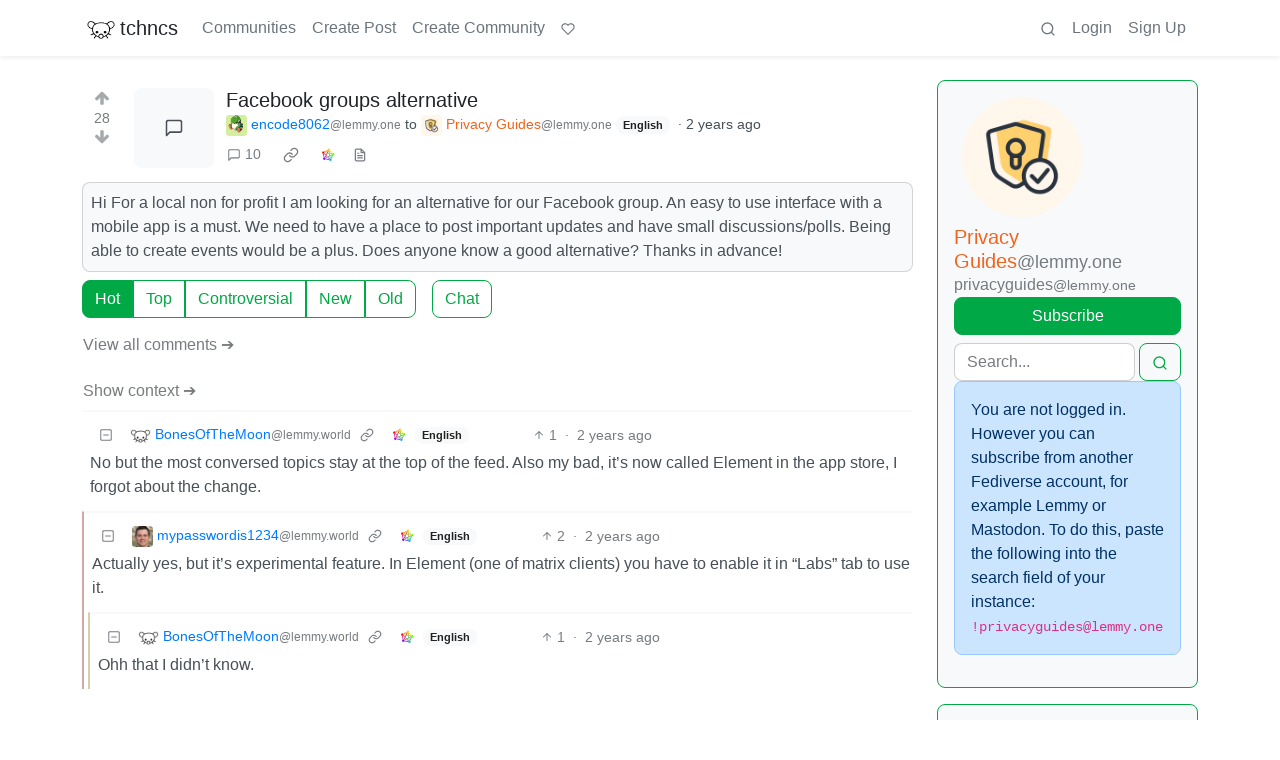

--- FILE ---
content_type: text/html; charset=utf-8
request_url: https://discuss.tchncs.de/post/1291222/1586088
body_size: 32027
content:

    <!DOCTYPE html>
    <html lang="en">
    <head>
    <script nonce="75c015c84b17f9de63ceb49d823551cb">
    window.isoData = {"path":"\u002Fpost\u002F1291222\u002F1586088","site_res":{"site_view":{"site":{"id":1,"name":"tchncs","sidebar":"\u003E We've got plenty of space. Have a seat and enjoy your stay!\n\n### Rules\n1. Be nice to each other\n2. Do not publish advertisements\n3. Do not publish conspiracy myths\n4. Do not publish content illegal in Germany and\u002For France, such as holocaust denial or Nazi symbolism\n5. Do not publish content promoting the ideology of National Socialism\n6. Do not publish content that is hateful towards specific individuals or groups, or intended to cause or incite harm\n7. For a very very detailed CoC, use the one of social.tchncs.de as reference: https:\u002F\u002Fsocial.tchncs.de\u002Fabout\u002Fmore\n\n### Support\nSay hi to the Lemmy community\n* [!lemmy_support](https:\u002F\u002Fdiscuss.tchncs.de\u002Fc\u002Flemmy_support@lemmy.ml)\n* [Lemmy on Matrix](https:\u002F\u002Fmatrix.to\u002F#\u002F#lemmy-space:matrix.org)\n* [Lemmy on Mastodon](https:\u002F\u002Fmastodon.social\u002F@LemmyDev)\n* [Lemmyverse community browser](https:\u002F\u002Flemmyverse.net\u002Fcommunities)\n\n### tchncs\nExplore more tchncs: [tchncs.de](\u002F\u002Ftchncs.de)  \n* [tchncs on Matrix](https:\u002F\u002Fmatrix.to\u002F#\u002F#tchncs:tchncs.de)\n* Lemmy community: [!tchncs](https:\u002F\u002Fdiscuss.tchncs.de\u002Fc\u002Ftchncs)\n* [Your admin on Mastodon](https:\u002F\u002Fsocial.tchncs.de\u002F@milan)\n\n### Funding\nJust like Lemmy itself, this services survival depends on your donation. To donate to Lemmy, click the heart above. To support your cozy instance, click:  \n🚀 [Donate to this instance](\u002F\u002Ftchncs.de\u002Fdonate)\n\n****","published":"2023-06-01T18:58:17.355483Z","updated":"2025-11-21T20:10:34.385412Z","icon":"https:\u002F\u002Fdiscuss.tchncs.de\u002Fpictrs\u002Fimage\u002F2254acd7-9ce1-4b07-b334-15631f2847e2.png","banner":"https:\u002F\u002Fdiscuss.tchncs.de\u002Fpictrs\u002Fimage\u002F7285a9e0-5492-4461-8188-6778d7d594c7.jpeg","description":"Enjoy your favorite Lemmy communities at tchncs! This instance is general purpose but it tends to attract techy people. It is hosted in Germany.","actor_id":"https:\u002F\u002Fdiscuss.tchncs.de\u002F","last_refreshed_at":"2023-06-01T19:50:37.385303Z","inbox_url":"https:\u002F\u002Fdiscuss.tchncs.de\u002Finbox","public_key":"-----BEGIN PUBLIC KEY-----\nMIIBIjANBgkqhkiG9w0BAQEFAAOCAQ8AMIIBCgKCAQEAs837waUjPmBz74itS4IM\nJYhE26tpjmYh1\u002FXRvBbfGSYPgkn+f+kd\u002FoaDJwvBjFfwAGg\u002F+oWjNeENH5l+3K2z\nJqJkKXzI8yi9z79+4bY5Zyrox6QDp67LSxZpOu+Z1zQDZqHjVoPjF\u002FiaI6jpuHzz\nqdbGqfZ6MSMbEMnegqQMEfR3313XaQ+bLk7osf3xHu4OSIl8RKqXJY8lT+1ARTS6\n3MnYKwGzpYvLKvBxqVAShDI8OGvF9nNPIWBGb6ocJkSIbVO9g+FnN1sUBYlgbzLs\nonNVHkU3jiyvoY+myamvRywZ1vAFs5JYWpetsYG5jLHl2BTJMGV+maNiAj9J7NGT\nSwIDAQAB\n-----END PUBLIC KEY-----\n","instance_id":1},"local_site":{"id":1,"site_id":1,"site_setup":true,"enable_downvotes":true,"enable_nsfw":true,"community_creation_admin_only":false,"require_email_verification":true,"application_question":"🤖 Hey, awesome to meet you! To **help us verify that you are human**, please tell us why you want to create an account on this site in max 2 sentences – don't worry, no need to overthink it, this is just a suggested topic. If you can't give a proper join reason, that's also fine, as long as you write something \"natural\". Your admins timezone is CE(S)T (Europe\u002FBerlin). ","private_instance":false,"default_theme":"browser","default_post_listing_type":"All","legal_information":"# Legal info &amp; privacy notes\n\nThere currently are no instance specific informations. As the global ones are valid for this service. Please refer to those infos accordingly.  \n\n[Legal info (imprint)](https:\u002F\u002Ftchncs.de\u002Fimpressum) – [Privacy notes](https:\u002F\u002Ftchncs.de\u002Fprivacy)","hide_modlog_mod_names":true,"application_email_admins":true,"actor_name_max_length":20,"federation_enabled":true,"captcha_enabled":false,"captcha_difficulty":"medium","published":"2023-06-01T18:58:17.427279Z","updated":"2025-11-21T20:10:34.408635Z","registration_mode":"RequireApplication","reports_email_admins":true,"federation_signed_fetch":false,"default_post_listing_mode":"List","default_sort_type":"Active"},"local_site_rate_limit":{"local_site_id":1,"message":999,"message_per_second":60,"post":999,"post_per_second":600,"register":999,"register_per_second":3600,"image":999,"image_per_second":3600,"comment":999,"comment_per_second":600,"search":999,"search_per_second":600,"published":"2023-06-01T18:58:17.429697Z","import_user_settings":1,"import_user_settings_per_second":86400},"counts":{"site_id":1,"users":7404,"posts":24292,"comments":246827,"communities":315,"users_active_day":300,"users_active_week":580,"users_active_month":804,"users_active_half_year":1197}},"admins":[{"person":{"id":2,"name":"milan","display_name":"Milan","avatar":"https:\u002F\u002Fdiscuss.tchncs.de\u002Fpictrs\u002Fimage\u002F5bea8d5d-fa3b-4f84-a2ed-9f8e390b5478.jpeg","banned":false,"published":"2023-06-01T19:49:12.233431Z","actor_id":"https:\u002F\u002Fdiscuss.tchncs.de\u002Fu\u002Fmilan","bio":"Your friendly tchncs.de admin","local":true,"banner":"https:\u002F\u002Fdiscuss.tchncs.de\u002Fpictrs\u002Fimage\u002Fcfcc25a3-72dd-434a-af5a-0f9babd6dc3b.jpeg","deleted":false,"matrix_user_id":"@Milan:tchncs.de","bot_account":false,"instance_id":1},"counts":{"person_id":2,"post_count":42,"comment_count":254},"is_admin":true},{"person":{"id":7135,"name":"erAck","avatar":"https:\u002F\u002Fdiscuss.tchncs.de\u002Fpictrs\u002Fimage\u002F32294720-051e-4c22-b60a-0242033c964c.jpeg","banned":false,"published":"2023-06-05T13:12:43.864060Z","actor_id":"https:\u002F\u002Fdiscuss.tchncs.de\u002Fu\u002FerAck","bio":"openpgp4fpr:2265D7F3A7B095CC3918630B6A6CD5B765632D3A","local":true,"deleted":false,"matrix_user_id":"@erack:tchncs.de","bot_account":false,"instance_id":1},"counts":{"person_id":7135,"post_count":66,"comment_count":118},"is_admin":true}],"version":"0.19.15","all_languages":[{"id":0,"code":"und","name":"Undetermined"},{"id":1,"code":"aa","name":"Afaraf"},{"id":2,"code":"ab","name":"аҧсуа бызшәа"},{"id":3,"code":"ae","name":"avesta"},{"id":4,"code":"af","name":"Afrikaans"},{"id":5,"code":"ak","name":"Akan"},{"id":6,"code":"am","name":"አማርኛ"},{"id":7,"code":"an","name":"aragonés"},{"id":8,"code":"ar","name":"اَلْعَرَبِيَّةُ"},{"id":9,"code":"as","name":"অসমীয়া"},{"id":10,"code":"av","name":"авар мацӀ"},{"id":11,"code":"ay","name":"aymar aru"},{"id":12,"code":"az","name":"azərbaycan dili"},{"id":13,"code":"ba","name":"башҡорт теле"},{"id":14,"code":"be","name":"беларуская мова"},{"id":15,"code":"bg","name":"български език"},{"id":16,"code":"bi","name":"Bislama"},{"id":17,"code":"bm","name":"bamanankan"},{"id":18,"code":"bn","name":"বাংলা"},{"id":19,"code":"bo","name":"བོད་ཡིག"},{"id":20,"code":"br","name":"brezhoneg"},{"id":21,"code":"bs","name":"bosanski jezik"},{"id":22,"code":"ca","name":"Català"},{"id":23,"code":"ce","name":"нохчийн мотт"},{"id":24,"code":"ch","name":"Chamoru"},{"id":25,"code":"co","name":"corsu"},{"id":26,"code":"cr","name":"ᓀᐦᐃᔭᐍᐏᐣ"},{"id":27,"code":"cs","name":"čeština"},{"id":28,"code":"cu","name":"ѩзыкъ словѣньскъ"},{"id":29,"code":"cv","name":"чӑваш чӗлхи"},{"id":30,"code":"cy","name":"Cymraeg"},{"id":31,"code":"da","name":"dansk"},{"id":32,"code":"de","name":"Deutsch"},{"id":33,"code":"dv","name":"ދިވެހި"},{"id":34,"code":"dz","name":"རྫོང་ཁ"},{"id":35,"code":"ee","name":"Eʋegbe"},{"id":36,"code":"el","name":"Ελληνικά"},{"id":37,"code":"en","name":"English"},{"id":38,"code":"eo","name":"Esperanto"},{"id":39,"code":"es","name":"Español"},{"id":40,"code":"et","name":"eesti"},{"id":41,"code":"eu","name":"euskara"},{"id":42,"code":"fa","name":"فارسی"},{"id":43,"code":"ff","name":"Fulfulde"},{"id":44,"code":"fi","name":"suomi"},{"id":45,"code":"fj","name":"vosa Vakaviti"},{"id":46,"code":"fo","name":"føroyskt"},{"id":47,"code":"fr","name":"Français"},{"id":48,"code":"fy","name":"Frysk"},{"id":49,"code":"ga","name":"Gaeilge"},{"id":50,"code":"gd","name":"Gàidhlig"},{"id":51,"code":"gl","name":"galego"},{"id":52,"code":"gn","name":"Avañe'ẽ"},{"id":53,"code":"gu","name":"ગુજરાતી"},{"id":54,"code":"gv","name":"Gaelg"},{"id":55,"code":"ha","name":"هَوُسَ"},{"id":56,"code":"he","name":"עברית"},{"id":57,"code":"hi","name":"हिन्दी"},{"id":58,"code":"ho","name":"Hiri Motu"},{"id":59,"code":"hr","name":"Hrvatski"},{"id":60,"code":"ht","name":"Kreyòl ayisyen"},{"id":61,"code":"hu","name":"magyar"},{"id":62,"code":"hy","name":"Հայերեն"},{"id":63,"code":"hz","name":"Otjiherero"},{"id":64,"code":"ia","name":"Interlingua"},{"id":65,"code":"id","name":"Bahasa Indonesia"},{"id":66,"code":"ie","name":"Interlingue"},{"id":67,"code":"ig","name":"Asụsụ Igbo"},{"id":68,"code":"ii","name":"ꆈꌠ꒿ Nuosuhxop"},{"id":69,"code":"ik","name":"Iñupiaq"},{"id":70,"code":"io","name":"Ido"},{"id":71,"code":"is","name":"Íslenska"},{"id":72,"code":"it","name":"Italiano"},{"id":73,"code":"iu","name":"ᐃᓄᒃᑎᑐᑦ"},{"id":74,"code":"ja","name":"日本語"},{"id":75,"code":"jv","name":"basa Jawa"},{"id":76,"code":"ka","name":"ქართული"},{"id":77,"code":"kg","name":"Kikongo"},{"id":78,"code":"ki","name":"Gĩkũyũ"},{"id":79,"code":"kj","name":"Kuanyama"},{"id":80,"code":"kk","name":"қазақ тілі"},{"id":81,"code":"kl","name":"kalaallisut"},{"id":82,"code":"km","name":"ខេមរភាសា"},{"id":83,"code":"kn","name":"ಕನ್ನಡ"},{"id":84,"code":"ko","name":"한국어"},{"id":85,"code":"kr","name":"Kanuri"},{"id":86,"code":"ks","name":"कश्मीरी"},{"id":87,"code":"ku","name":"Kurdî"},{"id":88,"code":"kv","name":"коми кыв"},{"id":89,"code":"kw","name":"Kernewek"},{"id":90,"code":"ky","name":"Кыргызча"},{"id":91,"code":"la","name":"latine"},{"id":92,"code":"lb","name":"Lëtzebuergesch"},{"id":93,"code":"lg","name":"Luganda"},{"id":94,"code":"li","name":"Limburgs"},{"id":95,"code":"ln","name":"Lingála"},{"id":96,"code":"lo","name":"ພາສາລາວ"},{"id":97,"code":"lt","name":"lietuvių kalba"},{"id":98,"code":"lu","name":"Kiluba"},{"id":99,"code":"lv","name":"latviešu valoda"},{"id":100,"code":"mg","name":"fiteny malagasy"},{"id":101,"code":"mh","name":"Kajin M̧ajeļ"},{"id":102,"code":"mi","name":"te reo Māori"},{"id":103,"code":"mk","name":"македонски јазик"},{"id":104,"code":"ml","name":"മലയാളം"},{"id":105,"code":"mn","name":"Монгол хэл"},{"id":106,"code":"mr","name":"मराठी"},{"id":107,"code":"ms","name":"Bahasa Melayu"},{"id":108,"code":"mt","name":"Malti"},{"id":109,"code":"my","name":"ဗမာစာ"},{"id":110,"code":"na","name":"Dorerin Naoero"},{"id":111,"code":"nb","name":"Norsk bokmål"},{"id":112,"code":"nd","name":"isiNdebele"},{"id":113,"code":"ne","name":"नेपाली"},{"id":114,"code":"ng","name":"Owambo"},{"id":115,"code":"nl","name":"Nederlands"},{"id":116,"code":"nn","name":"Norsk nynorsk"},{"id":117,"code":"no","name":"Norsk"},{"id":118,"code":"nr","name":"isiNdebele"},{"id":119,"code":"nv","name":"Diné bizaad"},{"id":120,"code":"ny","name":"chiCheŵa"},{"id":121,"code":"oc","name":"occitan"},{"id":122,"code":"oj","name":"ᐊᓂᔑᓈᐯᒧᐎᓐ"},{"id":123,"code":"om","name":"Afaan Oromoo"},{"id":124,"code":"or","name":"ଓଡ଼ିଆ"},{"id":125,"code":"os","name":"ирон æвзаг"},{"id":126,"code":"pa","name":"ਪੰਜਾਬੀ"},{"id":127,"code":"pi","name":"पाऴि"},{"id":128,"code":"pl","name":"Polski"},{"id":129,"code":"ps","name":"پښتو"},{"id":130,"code":"pt","name":"Português"},{"id":131,"code":"qu","name":"Runa Simi"},{"id":132,"code":"rm","name":"rumantsch grischun"},{"id":133,"code":"rn","name":"Ikirundi"},{"id":134,"code":"ro","name":"Română"},{"id":135,"code":"ru","name":"Русский"},{"id":136,"code":"rw","name":"Ikinyarwanda"},{"id":137,"code":"sa","name":"संस्कृतम्"},{"id":138,"code":"sc","name":"sardu"},{"id":139,"code":"sd","name":"सिन्धी"},{"id":140,"code":"se","name":"Davvisámegiella"},{"id":141,"code":"sg","name":"yângâ tî sängö"},{"id":142,"code":"si","name":"සිංහල"},{"id":143,"code":"sk","name":"slovenčina"},{"id":144,"code":"sl","name":"slovenščina"},{"id":145,"code":"sm","name":"gagana fa'a Samoa"},{"id":146,"code":"sn","name":"chiShona"},{"id":147,"code":"so","name":"Soomaaliga"},{"id":148,"code":"sq","name":"Shqip"},{"id":149,"code":"sr","name":"српски језик"},{"id":150,"code":"ss","name":"SiSwati"},{"id":151,"code":"st","name":"Sesotho"},{"id":152,"code":"su","name":"Basa Sunda"},{"id":153,"code":"sv","name":"Svenska"},{"id":154,"code":"sw","name":"Kiswahili"},{"id":155,"code":"ta","name":"தமிழ்"},{"id":156,"code":"te","name":"తెలుగు"},{"id":157,"code":"tg","name":"тоҷикӣ"},{"id":158,"code":"th","name":"ไทย"},{"id":159,"code":"ti","name":"ትግርኛ"},{"id":160,"code":"tk","name":"Türkmençe"},{"id":161,"code":"tl","name":"Wikang Tagalog"},{"id":162,"code":"tn","name":"Setswana"},{"id":163,"code":"to","name":"faka Tonga"},{"id":164,"code":"tr","name":"Türkçe"},{"id":165,"code":"ts","name":"Xitsonga"},{"id":166,"code":"tt","name":"татар теле"},{"id":167,"code":"tw","name":"Twi"},{"id":168,"code":"ty","name":"Reo Tahiti"},{"id":169,"code":"ug","name":"ئۇيغۇرچە‎"},{"id":170,"code":"uk","name":"Українська"},{"id":171,"code":"ur","name":"اردو"},{"id":172,"code":"uz","name":"Ўзбек"},{"id":173,"code":"ve","name":"Tshivenḓa"},{"id":174,"code":"vi","name":"Tiếng Việt"},{"id":175,"code":"vo","name":"Volapük"},{"id":176,"code":"wa","name":"walon"},{"id":177,"code":"wo","name":"Wollof"},{"id":178,"code":"xh","name":"isiXhosa"},{"id":179,"code":"yi","name":"ייִדיש"},{"id":180,"code":"yo","name":"Yorùbá"},{"id":181,"code":"za","name":"Saɯ cueŋƅ"},{"id":182,"code":"zh","name":"中文"},{"id":183,"code":"zu","name":"isiZulu"}],"discussion_languages":[0,1,2,3,4,5,6,7,8,9,10,11,12,13,14,15,16,17,18,19,20,21,22,23,24,25,26,27,28,29,30,31,32,33,34,35,36,37,38,39,40,41,42,43,44,45,46,47,48,49,50,51,52,53,54,55,56,57,58,59,60,61,62,63,64,65,66,67,68,69,70,71,72,73,74,75,76,77,78,79,80,81,82,83,84,85,86,87,88,89,90,91,92,93,94,95,96,97,98,99,100,101,102,103,104,105,106,107,108,109,110,111,112,113,114,115,116,117,118,119,120,121,122,123,124,125,126,127,128,129,130,131,132,133,134,135,136,137,138,139,140,141,142,143,144,145,146,147,148,149,150,151,152,153,154,155,156,157,158,159,160,161,162,163,164,165,166,167,168,169,170,171,172,173,174,175,176,177,178,179,180,181,182,183],"taglines":[],"custom_emojis":[],"blocked_urls":[]},"routeData":{"postRes":{"data":{"post_view":{"post":{"id":1291222,"name":"Facebook groups alternative","body":"Hi\nFor a local non for profit I am looking for an alternative for our Facebook group. An easy to use interface with a mobile app is a must. We need to have a place to post important updates and have small discussions\u002Fpolls. Being able to create events would be a plus. Does anyone know a good alternative? Thanks in advance!","creator_id":2720,"community_id":16,"removed":false,"locked":false,"published":"2023-08-02T00:09:17.429075Z","deleted":false,"nsfw":false,"ap_id":"https:\u002F\u002Flemmy.one\u002Fpost\u002F1561119","local":false,"language_id":37,"featured_community":false,"featured_local":false},"creator":{"id":2720,"name":"encode8062","avatar":"https:\u002F\u002Flemmy.one\u002Fpictrs\u002Fimage\u002F8f931217-90a8-4e67-b05e-36361c6105ea.jpeg","banned":false,"published":"2023-06-01T21:30:28.671285Z","actor_id":"https:\u002F\u002Flemmy.one\u002Fu\u002Fencode8062","local":false,"deleted":false,"bot_account":false,"instance_id":41},"community":{"id":16,"name":"privacyguides","title":"Privacy Guides","description":"*In the digital age, protecting your personal information might seem like an impossible task. We’re here to help.*\n\nThis is a community for sharing news about privacy, posting information about cool privacy tools and services, and getting advice about your privacy journey.\n\n---\n\nYou can subscribe to this community from any Kbin or Lemmy instance:\n\n- [Subscribe on Kbin.social](https:\u002F\u002Fkbin.social\u002Fm\u002Fprivacyguides@lemmy.one)\n- [Subscribe on Lemmy.one](https:\u002F\u002Flemmy.one\u002Fc\u002Fprivacyguides)\n- [Subscribe on Lemmy.ml](https:\u002F\u002Flemmy.ml\u002Fc\u002Fprivacyguides@lemmy.one)\n- [Subscribe on Beehaw.org](https:\u002F\u002Fbeehaw.org\u002Fc\u002Fprivacyguides@lemmy.one)\n\n[Learn more...](https:\u002F\u002Flemmy.one\u002Fpost\u002F355)\n\n---\n\nCheck out our website at [privacyguides.org](https:\u002F\u002Fwww.privacyguides.org\u002F) before asking your questions here. We've tried answering the common questions and recommendations there!\n\nWant to get involved? The website is [open-source on GitHub](https:\u002F\u002Fgithub.com\u002Fprivacyguides\u002Fprivacyguides.org), and your help would be appreciated!\n\n---\n\n**This community is the \"official\" Privacy Guides community on Lemmy, which can be [verified here](https:\u002F\u002Fwww.reddit.com\u002Fr\u002FPrivacyGuides\u002Fcomments\u002F13x7oe3\u002Fwho_wants_to_try_out_lemmy_privacyguideslemmyone\u002F). Other \"Privacy Guides\" communities on other Lemmy servers are not moderated by this team or associated with the website.**\n\n---\n\n**Moderation Rules:**\n\n1. We prefer posting about open-source software whenever possible.\n2. This is not the place for self-promotion if you are not listed on privacyguides.org. If you want to be listed, [make a suggestion on our forum first](https:\u002F\u002Fdiscuss.privacyguides.net\u002Fc\u002Fsite-development\u002Fsuggestions\u002F6).\n3. No soliciting engagement: Don't ask for upvotes, follows, etc.\n4. Surveys, Fundraising, and Petitions must be **pre**-approved by the mod team.\n5. Be civil, no violence, hate speech. Assume people here are posting in good faith.\n6. Don't repost topics which have already been covered here.\n7. News posts must be related to privacy and security, and **your post title must match the article headline exactly.** Do not editorialize titles, you can post your opinions in the post body or a comment.\n8. Memes\u002Fimages\u002Fvideo posts that could be summarized as text explanations should not be posted. Infographics and conference talks from reputable sources are acceptable.\n9. **No help vampires:** This is not a tech support subreddit, don't abuse our community's willingness to help. Questions related to privacy, security or privacy\u002Fsecurity related software and their configurations are acceptable.\n10. No misinformation: Extraordinary claims must be matched with **evidence.**\n11. Do not post about VPNs or cryptocurrencies which are not listed on [privacyguides.org](https:\u002F\u002Fwww.privacyguides.org\u002Fen\u002Ftools\u002F). See Rule 2 for info on adding new recommendations to the website.\n12. General guides or software lists are not permitted. Original sources and research about specific topics are allowed as long as they are high quality and factual. **We are not providing a platform for poorly-vetted, out-of-date or conflicting recommendations.**\n\n---\n\nAdditional Resources:\n\n- [EFF: Surveillance Self-Defense](https:\u002F\u002Fssd.eff.org\u002F)\n- [Consumer Reports Security Planner](https:\u002F\u002Fsecurityplanner.consumerreports.org\u002F)\n- [Jonah Aragon](https:\u002F\u002Fwww.jonaharagon.com\u002F) ([YouTube](https:\u002F\u002Fyoutube.com\u002F@jonaharagon))\n- [r\u002FPrivacy](https:\u002F\u002Fwww.reddit.com\u002Fr\u002FPrivacy)\n- [Big Ass Data Broker Opt-Out List](https:\u002F\u002Fgithub.com\u002Fyaelwrites\u002FBig-Ass-Data-Broker-Opt-Out-List)","removed":false,"published":"2023-06-01T02:43:12.223353Z","updated":"2025-05-13T14:22:43.531729Z","deleted":false,"nsfw":false,"actor_id":"https:\u002F\u002Flemmy.one\u002Fc\u002Fprivacyguides","local":false,"icon":"https:\u002F\u002Flemmy.one\u002Fpictrs\u002Fimage\u002F0f5e05b5-d351-4add-9667-1df4c43091b4.png","hidden":false,"posting_restricted_to_mods":true,"instance_id":41,"visibility":"Public"},"creator_banned_from_community":false,"banned_from_community":false,"creator_is_moderator":false,"creator_is_admin":false,"counts":{"post_id":1291222,"comments":10,"score":28,"upvotes":28,"downvotes":0,"published":"2023-08-02T00:09:17.429075Z","newest_comment_time":"2023-08-02T16:04:01.605296Z"},"subscribed":"NotSubscribed","saved":false,"read":false,"hidden":false,"creator_blocked":false,"unread_comments":10},"community_view":{"community":{"id":16,"name":"privacyguides","title":"Privacy Guides","description":"*In the digital age, protecting your personal information might seem like an impossible task. We’re here to help.*\n\nThis is a community for sharing news about privacy, posting information about cool privacy tools and services, and getting advice about your privacy journey.\n\n---\n\nYou can subscribe to this community from any Kbin or Lemmy instance:\n\n- [Subscribe on Kbin.social](https:\u002F\u002Fkbin.social\u002Fm\u002Fprivacyguides@lemmy.one)\n- [Subscribe on Lemmy.one](https:\u002F\u002Flemmy.one\u002Fc\u002Fprivacyguides)\n- [Subscribe on Lemmy.ml](https:\u002F\u002Flemmy.ml\u002Fc\u002Fprivacyguides@lemmy.one)\n- [Subscribe on Beehaw.org](https:\u002F\u002Fbeehaw.org\u002Fc\u002Fprivacyguides@lemmy.one)\n\n[Learn more...](https:\u002F\u002Flemmy.one\u002Fpost\u002F355)\n\n---\n\nCheck out our website at [privacyguides.org](https:\u002F\u002Fwww.privacyguides.org\u002F) before asking your questions here. We've tried answering the common questions and recommendations there!\n\nWant to get involved? The website is [open-source on GitHub](https:\u002F\u002Fgithub.com\u002Fprivacyguides\u002Fprivacyguides.org), and your help would be appreciated!\n\n---\n\n**This community is the \"official\" Privacy Guides community on Lemmy, which can be [verified here](https:\u002F\u002Fwww.reddit.com\u002Fr\u002FPrivacyGuides\u002Fcomments\u002F13x7oe3\u002Fwho_wants_to_try_out_lemmy_privacyguideslemmyone\u002F). Other \"Privacy Guides\" communities on other Lemmy servers are not moderated by this team or associated with the website.**\n\n---\n\n**Moderation Rules:**\n\n1. We prefer posting about open-source software whenever possible.\n2. This is not the place for self-promotion if you are not listed on privacyguides.org. If you want to be listed, [make a suggestion on our forum first](https:\u002F\u002Fdiscuss.privacyguides.net\u002Fc\u002Fsite-development\u002Fsuggestions\u002F6).\n3. No soliciting engagement: Don't ask for upvotes, follows, etc.\n4. Surveys, Fundraising, and Petitions must be **pre**-approved by the mod team.\n5. Be civil, no violence, hate speech. Assume people here are posting in good faith.\n6. Don't repost topics which have already been covered here.\n7. News posts must be related to privacy and security, and **your post title must match the article headline exactly.** Do not editorialize titles, you can post your opinions in the post body or a comment.\n8. Memes\u002Fimages\u002Fvideo posts that could be summarized as text explanations should not be posted. Infographics and conference talks from reputable sources are acceptable.\n9. **No help vampires:** This is not a tech support subreddit, don't abuse our community's willingness to help. Questions related to privacy, security or privacy\u002Fsecurity related software and their configurations are acceptable.\n10. No misinformation: Extraordinary claims must be matched with **evidence.**\n11. Do not post about VPNs or cryptocurrencies which are not listed on [privacyguides.org](https:\u002F\u002Fwww.privacyguides.org\u002Fen\u002Ftools\u002F). See Rule 2 for info on adding new recommendations to the website.\n12. General guides or software lists are not permitted. Original sources and research about specific topics are allowed as long as they are high quality and factual. **We are not providing a platform for poorly-vetted, out-of-date or conflicting recommendations.**\n\n---\n\nAdditional Resources:\n\n- [EFF: Surveillance Self-Defense](https:\u002F\u002Fssd.eff.org\u002F)\n- [Consumer Reports Security Planner](https:\u002F\u002Fsecurityplanner.consumerreports.org\u002F)\n- [Jonah Aragon](https:\u002F\u002Fwww.jonaharagon.com\u002F) ([YouTube](https:\u002F\u002Fyoutube.com\u002F@jonaharagon))\n- [r\u002FPrivacy](https:\u002F\u002Fwww.reddit.com\u002Fr\u002FPrivacy)\n- [Big Ass Data Broker Opt-Out List](https:\u002F\u002Fgithub.com\u002Fyaelwrites\u002FBig-Ass-Data-Broker-Opt-Out-List)","removed":false,"published":"2023-06-01T02:43:12.223353Z","updated":"2025-05-13T14:22:43.531729Z","deleted":false,"nsfw":false,"actor_id":"https:\u002F\u002Flemmy.one\u002Fc\u002Fprivacyguides","local":false,"icon":"https:\u002F\u002Flemmy.one\u002Fpictrs\u002Fimage\u002F0f5e05b5-d351-4add-9667-1df4c43091b4.png","hidden":false,"posting_restricted_to_mods":true,"instance_id":41,"visibility":"Public"},"subscribed":"NotSubscribed","blocked":false,"counts":{"community_id":16,"subscribers":20624,"posts":669,"comments":11966,"published":"2023-06-01T02:43:12.223353Z","users_active_day":1,"users_active_week":1,"users_active_month":5,"users_active_half_year":36,"subscribers_local":434},"banned_from_community":false},"moderators":[{"community":{"id":16,"name":"privacyguides","title":"Privacy Guides","description":"*In the digital age, protecting your personal information might seem like an impossible task. We’re here to help.*\n\nThis is a community for sharing news about privacy, posting information about cool privacy tools and services, and getting advice about your privacy journey.\n\n---\n\nYou can subscribe to this community from any Kbin or Lemmy instance:\n\n- [Subscribe on Kbin.social](https:\u002F\u002Fkbin.social\u002Fm\u002Fprivacyguides@lemmy.one)\n- [Subscribe on Lemmy.one](https:\u002F\u002Flemmy.one\u002Fc\u002Fprivacyguides)\n- [Subscribe on Lemmy.ml](https:\u002F\u002Flemmy.ml\u002Fc\u002Fprivacyguides@lemmy.one)\n- [Subscribe on Beehaw.org](https:\u002F\u002Fbeehaw.org\u002Fc\u002Fprivacyguides@lemmy.one)\n\n[Learn more...](https:\u002F\u002Flemmy.one\u002Fpost\u002F355)\n\n---\n\nCheck out our website at [privacyguides.org](https:\u002F\u002Fwww.privacyguides.org\u002F) before asking your questions here. We've tried answering the common questions and recommendations there!\n\nWant to get involved? The website is [open-source on GitHub](https:\u002F\u002Fgithub.com\u002Fprivacyguides\u002Fprivacyguides.org), and your help would be appreciated!\n\n---\n\n**This community is the \"official\" Privacy Guides community on Lemmy, which can be [verified here](https:\u002F\u002Fwww.reddit.com\u002Fr\u002FPrivacyGuides\u002Fcomments\u002F13x7oe3\u002Fwho_wants_to_try_out_lemmy_privacyguideslemmyone\u002F). Other \"Privacy Guides\" communities on other Lemmy servers are not moderated by this team or associated with the website.**\n\n---\n\n**Moderation Rules:**\n\n1. We prefer posting about open-source software whenever possible.\n2. This is not the place for self-promotion if you are not listed on privacyguides.org. If you want to be listed, [make a suggestion on our forum first](https:\u002F\u002Fdiscuss.privacyguides.net\u002Fc\u002Fsite-development\u002Fsuggestions\u002F6).\n3. No soliciting engagement: Don't ask for upvotes, follows, etc.\n4. Surveys, Fundraising, and Petitions must be **pre**-approved by the mod team.\n5. Be civil, no violence, hate speech. Assume people here are posting in good faith.\n6. Don't repost topics which have already been covered here.\n7. News posts must be related to privacy and security, and **your post title must match the article headline exactly.** Do not editorialize titles, you can post your opinions in the post body or a comment.\n8. Memes\u002Fimages\u002Fvideo posts that could be summarized as text explanations should not be posted. Infographics and conference talks from reputable sources are acceptable.\n9. **No help vampires:** This is not a tech support subreddit, don't abuse our community's willingness to help. Questions related to privacy, security or privacy\u002Fsecurity related software and their configurations are acceptable.\n10. No misinformation: Extraordinary claims must be matched with **evidence.**\n11. Do not post about VPNs or cryptocurrencies which are not listed on [privacyguides.org](https:\u002F\u002Fwww.privacyguides.org\u002Fen\u002Ftools\u002F). See Rule 2 for info on adding new recommendations to the website.\n12. General guides or software lists are not permitted. Original sources and research about specific topics are allowed as long as they are high quality and factual. **We are not providing a platform for poorly-vetted, out-of-date or conflicting recommendations.**\n\n---\n\nAdditional Resources:\n\n- [EFF: Surveillance Self-Defense](https:\u002F\u002Fssd.eff.org\u002F)\n- [Consumer Reports Security Planner](https:\u002F\u002Fsecurityplanner.consumerreports.org\u002F)\n- [Jonah Aragon](https:\u002F\u002Fwww.jonaharagon.com\u002F) ([YouTube](https:\u002F\u002Fyoutube.com\u002F@jonaharagon))\n- [r\u002FPrivacy](https:\u002F\u002Fwww.reddit.com\u002Fr\u002FPrivacy)\n- [Big Ass Data Broker Opt-Out List](https:\u002F\u002Fgithub.com\u002Fyaelwrites\u002FBig-Ass-Data-Broker-Opt-Out-List)","removed":false,"published":"2023-06-01T02:43:12.223353Z","updated":"2025-05-13T14:22:43.531729Z","deleted":false,"nsfw":false,"actor_id":"https:\u002F\u002Flemmy.one\u002Fc\u002Fprivacyguides","local":false,"icon":"https:\u002F\u002Flemmy.one\u002Fpictrs\u002Fimage\u002F0f5e05b5-d351-4add-9667-1df4c43091b4.png","hidden":false,"posting_restricted_to_mods":true,"instance_id":41,"visibility":"Public"},"moderator":{"id":35,"name":"jonah","avatar":"https:\u002F\u002Flemmy.one\u002Fpictrs\u002Fimage\u002F2d0efa98-a261-4e4b-8425-1d7956c79903.jpeg","banned":false,"published":"2023-06-01T00:39:06.316728Z","actor_id":"https:\u002F\u002Flemmy.one\u002Fu\u002Fjonah","bio":"[Jonah](https:\u002F\u002Fwww.jonaharagon.com\u002F) is the admin of **Lemmy.one**, a tracker-free, federated link aggregator, as well as [privacyguides.org](https:\u002F\u002Fprivacyguides.org\u002F), [mstdn.party](https:\u002F\u002Fmstdn.party\u002F), and [discuss.techlore.tech](https:\u002F\u002Fdiscuss.techlore.tech\u002F).","local":false,"banner":"https:\u002F\u002Flemmy.one\u002Fpictrs\u002Fimage\u002F94cd0087-8869-4e55-a3fd-48f4174bced8.png","deleted":false,"matrix_user_id":"@jonah:neat.chat","bot_account":false,"instance_id":41}},{"community":{"id":16,"name":"privacyguides","title":"Privacy Guides","description":"*In the digital age, protecting your personal information might seem like an impossible task. We’re here to help.*\n\nThis is a community for sharing news about privacy, posting information about cool privacy tools and services, and getting advice about your privacy journey.\n\n---\n\nYou can subscribe to this community from any Kbin or Lemmy instance:\n\n- [Subscribe on Kbin.social](https:\u002F\u002Fkbin.social\u002Fm\u002Fprivacyguides@lemmy.one)\n- [Subscribe on Lemmy.one](https:\u002F\u002Flemmy.one\u002Fc\u002Fprivacyguides)\n- [Subscribe on Lemmy.ml](https:\u002F\u002Flemmy.ml\u002Fc\u002Fprivacyguides@lemmy.one)\n- [Subscribe on Beehaw.org](https:\u002F\u002Fbeehaw.org\u002Fc\u002Fprivacyguides@lemmy.one)\n\n[Learn more...](https:\u002F\u002Flemmy.one\u002Fpost\u002F355)\n\n---\n\nCheck out our website at [privacyguides.org](https:\u002F\u002Fwww.privacyguides.org\u002F) before asking your questions here. We've tried answering the common questions and recommendations there!\n\nWant to get involved? The website is [open-source on GitHub](https:\u002F\u002Fgithub.com\u002Fprivacyguides\u002Fprivacyguides.org), and your help would be appreciated!\n\n---\n\n**This community is the \"official\" Privacy Guides community on Lemmy, which can be [verified here](https:\u002F\u002Fwww.reddit.com\u002Fr\u002FPrivacyGuides\u002Fcomments\u002F13x7oe3\u002Fwho_wants_to_try_out_lemmy_privacyguideslemmyone\u002F). Other \"Privacy Guides\" communities on other Lemmy servers are not moderated by this team or associated with the website.**\n\n---\n\n**Moderation Rules:**\n\n1. We prefer posting about open-source software whenever possible.\n2. This is not the place for self-promotion if you are not listed on privacyguides.org. If you want to be listed, [make a suggestion on our forum first](https:\u002F\u002Fdiscuss.privacyguides.net\u002Fc\u002Fsite-development\u002Fsuggestions\u002F6).\n3. No soliciting engagement: Don't ask for upvotes, follows, etc.\n4. Surveys, Fundraising, and Petitions must be **pre**-approved by the mod team.\n5. Be civil, no violence, hate speech. Assume people here are posting in good faith.\n6. Don't repost topics which have already been covered here.\n7. News posts must be related to privacy and security, and **your post title must match the article headline exactly.** Do not editorialize titles, you can post your opinions in the post body or a comment.\n8. Memes\u002Fimages\u002Fvideo posts that could be summarized as text explanations should not be posted. Infographics and conference talks from reputable sources are acceptable.\n9. **No help vampires:** This is not a tech support subreddit, don't abuse our community's willingness to help. Questions related to privacy, security or privacy\u002Fsecurity related software and their configurations are acceptable.\n10. No misinformation: Extraordinary claims must be matched with **evidence.**\n11. Do not post about VPNs or cryptocurrencies which are not listed on [privacyguides.org](https:\u002F\u002Fwww.privacyguides.org\u002Fen\u002Ftools\u002F). See Rule 2 for info on adding new recommendations to the website.\n12. General guides or software lists are not permitted. Original sources and research about specific topics are allowed as long as they are high quality and factual. **We are not providing a platform for poorly-vetted, out-of-date or conflicting recommendations.**\n\n---\n\nAdditional Resources:\n\n- [EFF: Surveillance Self-Defense](https:\u002F\u002Fssd.eff.org\u002F)\n- [Consumer Reports Security Planner](https:\u002F\u002Fsecurityplanner.consumerreports.org\u002F)\n- [Jonah Aragon](https:\u002F\u002Fwww.jonaharagon.com\u002F) ([YouTube](https:\u002F\u002Fyoutube.com\u002F@jonaharagon))\n- [r\u002FPrivacy](https:\u002F\u002Fwww.reddit.com\u002Fr\u002FPrivacy)\n- [Big Ass Data Broker Opt-Out List](https:\u002F\u002Fgithub.com\u002Fyaelwrites\u002FBig-Ass-Data-Broker-Opt-Out-List)","removed":false,"published":"2023-06-01T02:43:12.223353Z","updated":"2025-05-13T14:22:43.531729Z","deleted":false,"nsfw":false,"actor_id":"https:\u002F\u002Flemmy.one\u002Fc\u002Fprivacyguides","local":false,"icon":"https:\u002F\u002Flemmy.one\u002Fpictrs\u002Fimage\u002F0f5e05b5-d351-4add-9667-1df4c43091b4.png","hidden":false,"posting_restricted_to_mods":true,"instance_id":41,"visibility":"Public"},"moderator":{"id":761,"name":"dngray","avatar":"https:\u002F\u002Flemmy.one\u002Fpictrs\u002Fimage\u002F432eed61-ddba-45a9-a1b7-0e9bfaa97d72.png","banned":false,"published":"2023-06-01T05:19:05.229030Z","actor_id":"https:\u002F\u002Flemmy.one\u002Fu\u002Fdngray","bio":"openpgp4fpr:588f6e4eabe8c7b552d00fa641911f722b0f9ae3","local":false,"deleted":false,"matrix_user_id":"@dngray:polarbear.army","bot_account":false,"instance_id":41}},{"community":{"id":16,"name":"privacyguides","title":"Privacy Guides","description":"*In the digital age, protecting your personal information might seem like an impossible task. We’re here to help.*\n\nThis is a community for sharing news about privacy, posting information about cool privacy tools and services, and getting advice about your privacy journey.\n\n---\n\nYou can subscribe to this community from any Kbin or Lemmy instance:\n\n- [Subscribe on Kbin.social](https:\u002F\u002Fkbin.social\u002Fm\u002Fprivacyguides@lemmy.one)\n- [Subscribe on Lemmy.one](https:\u002F\u002Flemmy.one\u002Fc\u002Fprivacyguides)\n- [Subscribe on Lemmy.ml](https:\u002F\u002Flemmy.ml\u002Fc\u002Fprivacyguides@lemmy.one)\n- [Subscribe on Beehaw.org](https:\u002F\u002Fbeehaw.org\u002Fc\u002Fprivacyguides@lemmy.one)\n\n[Learn more...](https:\u002F\u002Flemmy.one\u002Fpost\u002F355)\n\n---\n\nCheck out our website at [privacyguides.org](https:\u002F\u002Fwww.privacyguides.org\u002F) before asking your questions here. We've tried answering the common questions and recommendations there!\n\nWant to get involved? The website is [open-source on GitHub](https:\u002F\u002Fgithub.com\u002Fprivacyguides\u002Fprivacyguides.org), and your help would be appreciated!\n\n---\n\n**This community is the \"official\" Privacy Guides community on Lemmy, which can be [verified here](https:\u002F\u002Fwww.reddit.com\u002Fr\u002FPrivacyGuides\u002Fcomments\u002F13x7oe3\u002Fwho_wants_to_try_out_lemmy_privacyguideslemmyone\u002F). Other \"Privacy Guides\" communities on other Lemmy servers are not moderated by this team or associated with the website.**\n\n---\n\n**Moderation Rules:**\n\n1. We prefer posting about open-source software whenever possible.\n2. This is not the place for self-promotion if you are not listed on privacyguides.org. If you want to be listed, [make a suggestion on our forum first](https:\u002F\u002Fdiscuss.privacyguides.net\u002Fc\u002Fsite-development\u002Fsuggestions\u002F6).\n3. No soliciting engagement: Don't ask for upvotes, follows, etc.\n4. Surveys, Fundraising, and Petitions must be **pre**-approved by the mod team.\n5. Be civil, no violence, hate speech. Assume people here are posting in good faith.\n6. Don't repost topics which have already been covered here.\n7. News posts must be related to privacy and security, and **your post title must match the article headline exactly.** Do not editorialize titles, you can post your opinions in the post body or a comment.\n8. Memes\u002Fimages\u002Fvideo posts that could be summarized as text explanations should not be posted. Infographics and conference talks from reputable sources are acceptable.\n9. **No help vampires:** This is not a tech support subreddit, don't abuse our community's willingness to help. Questions related to privacy, security or privacy\u002Fsecurity related software and their configurations are acceptable.\n10. No misinformation: Extraordinary claims must be matched with **evidence.**\n11. Do not post about VPNs or cryptocurrencies which are not listed on [privacyguides.org](https:\u002F\u002Fwww.privacyguides.org\u002Fen\u002Ftools\u002F). See Rule 2 for info on adding new recommendations to the website.\n12. General guides or software lists are not permitted. Original sources and research about specific topics are allowed as long as they are high quality and factual. **We are not providing a platform for poorly-vetted, out-of-date or conflicting recommendations.**\n\n---\n\nAdditional Resources:\n\n- [EFF: Surveillance Self-Defense](https:\u002F\u002Fssd.eff.org\u002F)\n- [Consumer Reports Security Planner](https:\u002F\u002Fsecurityplanner.consumerreports.org\u002F)\n- [Jonah Aragon](https:\u002F\u002Fwww.jonaharagon.com\u002F) ([YouTube](https:\u002F\u002Fyoutube.com\u002F@jonaharagon))\n- [r\u002FPrivacy](https:\u002F\u002Fwww.reddit.com\u002Fr\u002FPrivacy)\n- [Big Ass Data Broker Opt-Out List](https:\u002F\u002Fgithub.com\u002Fyaelwrites\u002FBig-Ass-Data-Broker-Opt-Out-List)","removed":false,"published":"2023-06-01T02:43:12.223353Z","updated":"2025-05-13T14:22:43.531729Z","deleted":false,"nsfw":false,"actor_id":"https:\u002F\u002Flemmy.one\u002Fc\u002Fprivacyguides","local":false,"icon":"https:\u002F\u002Flemmy.one\u002Fpictrs\u002Fimage\u002F0f5e05b5-d351-4add-9667-1df4c43091b4.png","hidden":false,"posting_restricted_to_mods":true,"instance_id":41,"visibility":"Public"},"moderator":{"id":4926,"name":"freddy","display_name":"Freddy","avatar":"https:\u002F\u002Flemmy.one\u002Fpictrs\u002Fimage\u002F673fda1b-fb2d-4883-9a5c-f600f1123195.jpeg","banned":false,"published":"2023-06-01T09:05:21.250715Z","actor_id":"https:\u002F\u002Flemmy.one\u002Fu\u002Ffreddy","bio":"Founding member of [Privacy Guides](https:\u002F\u002Fprivacyguides.org\u002F), among other things.","local":false,"deleted":false,"matrix_user_id":"@freddy:privacyguides.org","bot_account":false,"instance_id":41}},{"community":{"id":16,"name":"privacyguides","title":"Privacy Guides","description":"*In the digital age, protecting your personal information might seem like an impossible task. We’re here to help.*\n\nThis is a community for sharing news about privacy, posting information about cool privacy tools and services, and getting advice about your privacy journey.\n\n---\n\nYou can subscribe to this community from any Kbin or Lemmy instance:\n\n- [Subscribe on Kbin.social](https:\u002F\u002Fkbin.social\u002Fm\u002Fprivacyguides@lemmy.one)\n- [Subscribe on Lemmy.one](https:\u002F\u002Flemmy.one\u002Fc\u002Fprivacyguides)\n- [Subscribe on Lemmy.ml](https:\u002F\u002Flemmy.ml\u002Fc\u002Fprivacyguides@lemmy.one)\n- [Subscribe on Beehaw.org](https:\u002F\u002Fbeehaw.org\u002Fc\u002Fprivacyguides@lemmy.one)\n\n[Learn more...](https:\u002F\u002Flemmy.one\u002Fpost\u002F355)\n\n---\n\nCheck out our website at [privacyguides.org](https:\u002F\u002Fwww.privacyguides.org\u002F) before asking your questions here. We've tried answering the common questions and recommendations there!\n\nWant to get involved? The website is [open-source on GitHub](https:\u002F\u002Fgithub.com\u002Fprivacyguides\u002Fprivacyguides.org), and your help would be appreciated!\n\n---\n\n**This community is the \"official\" Privacy Guides community on Lemmy, which can be [verified here](https:\u002F\u002Fwww.reddit.com\u002Fr\u002FPrivacyGuides\u002Fcomments\u002F13x7oe3\u002Fwho_wants_to_try_out_lemmy_privacyguideslemmyone\u002F). Other \"Privacy Guides\" communities on other Lemmy servers are not moderated by this team or associated with the website.**\n\n---\n\n**Moderation Rules:**\n\n1. We prefer posting about open-source software whenever possible.\n2. This is not the place for self-promotion if you are not listed on privacyguides.org. If you want to be listed, [make a suggestion on our forum first](https:\u002F\u002Fdiscuss.privacyguides.net\u002Fc\u002Fsite-development\u002Fsuggestions\u002F6).\n3. No soliciting engagement: Don't ask for upvotes, follows, etc.\n4. Surveys, Fundraising, and Petitions must be **pre**-approved by the mod team.\n5. Be civil, no violence, hate speech. Assume people here are posting in good faith.\n6. Don't repost topics which have already been covered here.\n7. News posts must be related to privacy and security, and **your post title must match the article headline exactly.** Do not editorialize titles, you can post your opinions in the post body or a comment.\n8. Memes\u002Fimages\u002Fvideo posts that could be summarized as text explanations should not be posted. Infographics and conference talks from reputable sources are acceptable.\n9. **No help vampires:** This is not a tech support subreddit, don't abuse our community's willingness to help. Questions related to privacy, security or privacy\u002Fsecurity related software and their configurations are acceptable.\n10. No misinformation: Extraordinary claims must be matched with **evidence.**\n11. Do not post about VPNs or cryptocurrencies which are not listed on [privacyguides.org](https:\u002F\u002Fwww.privacyguides.org\u002Fen\u002Ftools\u002F). See Rule 2 for info on adding new recommendations to the website.\n12. General guides or software lists are not permitted. Original sources and research about specific topics are allowed as long as they are high quality and factual. **We are not providing a platform for poorly-vetted, out-of-date or conflicting recommendations.**\n\n---\n\nAdditional Resources:\n\n- [EFF: Surveillance Self-Defense](https:\u002F\u002Fssd.eff.org\u002F)\n- [Consumer Reports Security Planner](https:\u002F\u002Fsecurityplanner.consumerreports.org\u002F)\n- [Jonah Aragon](https:\u002F\u002Fwww.jonaharagon.com\u002F) ([YouTube](https:\u002F\u002Fyoutube.com\u002F@jonaharagon))\n- [r\u002FPrivacy](https:\u002F\u002Fwww.reddit.com\u002Fr\u002FPrivacy)\n- [Big Ass Data Broker Opt-Out List](https:\u002F\u002Fgithub.com\u002Fyaelwrites\u002FBig-Ass-Data-Broker-Opt-Out-List)","removed":false,"published":"2023-06-01T02:43:12.223353Z","updated":"2025-05-13T14:22:43.531729Z","deleted":false,"nsfw":false,"actor_id":"https:\u002F\u002Flemmy.one\u002Fc\u002Fprivacyguides","local":false,"icon":"https:\u002F\u002Flemmy.one\u002Fpictrs\u002Fimage\u002F0f5e05b5-d351-4add-9667-1df4c43091b4.png","hidden":false,"posting_restricted_to_mods":true,"instance_id":41,"visibility":"Public"},"moderator":{"id":872,"name":"ninchuka","banned":false,"published":"2023-06-01T11:24:33.401996Z","actor_id":"https:\u002F\u002Flemmy.one\u002Fu\u002Fninchuka","local":false,"deleted":false,"matrix_user_id":"@ninchuka:envs.net","bot_account":false,"instance_id":41}},{"community":{"id":16,"name":"privacyguides","title":"Privacy Guides","description":"*In the digital age, protecting your personal information might seem like an impossible task. We’re here to help.*\n\nThis is a community for sharing news about privacy, posting information about cool privacy tools and services, and getting advice about your privacy journey.\n\n---\n\nYou can subscribe to this community from any Kbin or Lemmy instance:\n\n- [Subscribe on Kbin.social](https:\u002F\u002Fkbin.social\u002Fm\u002Fprivacyguides@lemmy.one)\n- [Subscribe on Lemmy.one](https:\u002F\u002Flemmy.one\u002Fc\u002Fprivacyguides)\n- [Subscribe on Lemmy.ml](https:\u002F\u002Flemmy.ml\u002Fc\u002Fprivacyguides@lemmy.one)\n- [Subscribe on Beehaw.org](https:\u002F\u002Fbeehaw.org\u002Fc\u002Fprivacyguides@lemmy.one)\n\n[Learn more...](https:\u002F\u002Flemmy.one\u002Fpost\u002F355)\n\n---\n\nCheck out our website at [privacyguides.org](https:\u002F\u002Fwww.privacyguides.org\u002F) before asking your questions here. We've tried answering the common questions and recommendations there!\n\nWant to get involved? The website is [open-source on GitHub](https:\u002F\u002Fgithub.com\u002Fprivacyguides\u002Fprivacyguides.org), and your help would be appreciated!\n\n---\n\n**This community is the \"official\" Privacy Guides community on Lemmy, which can be [verified here](https:\u002F\u002Fwww.reddit.com\u002Fr\u002FPrivacyGuides\u002Fcomments\u002F13x7oe3\u002Fwho_wants_to_try_out_lemmy_privacyguideslemmyone\u002F). Other \"Privacy Guides\" communities on other Lemmy servers are not moderated by this team or associated with the website.**\n\n---\n\n**Moderation Rules:**\n\n1. We prefer posting about open-source software whenever possible.\n2. This is not the place for self-promotion if you are not listed on privacyguides.org. If you want to be listed, [make a suggestion on our forum first](https:\u002F\u002Fdiscuss.privacyguides.net\u002Fc\u002Fsite-development\u002Fsuggestions\u002F6).\n3. No soliciting engagement: Don't ask for upvotes, follows, etc.\n4. Surveys, Fundraising, and Petitions must be **pre**-approved by the mod team.\n5. Be civil, no violence, hate speech. Assume people here are posting in good faith.\n6. Don't repost topics which have already been covered here.\n7. News posts must be related to privacy and security, and **your post title must match the article headline exactly.** Do not editorialize titles, you can post your opinions in the post body or a comment.\n8. Memes\u002Fimages\u002Fvideo posts that could be summarized as text explanations should not be posted. Infographics and conference talks from reputable sources are acceptable.\n9. **No help vampires:** This is not a tech support subreddit, don't abuse our community's willingness to help. Questions related to privacy, security or privacy\u002Fsecurity related software and their configurations are acceptable.\n10. No misinformation: Extraordinary claims must be matched with **evidence.**\n11. Do not post about VPNs or cryptocurrencies which are not listed on [privacyguides.org](https:\u002F\u002Fwww.privacyguides.org\u002Fen\u002Ftools\u002F). See Rule 2 for info on adding new recommendations to the website.\n12. General guides or software lists are not permitted. Original sources and research about specific topics are allowed as long as they are high quality and factual. **We are not providing a platform for poorly-vetted, out-of-date or conflicting recommendations.**\n\n---\n\nAdditional Resources:\n\n- [EFF: Surveillance Self-Defense](https:\u002F\u002Fssd.eff.org\u002F)\n- [Consumer Reports Security Planner](https:\u002F\u002Fsecurityplanner.consumerreports.org\u002F)\n- [Jonah Aragon](https:\u002F\u002Fwww.jonaharagon.com\u002F) ([YouTube](https:\u002F\u002Fyoutube.com\u002F@jonaharagon))\n- [r\u002FPrivacy](https:\u002F\u002Fwww.reddit.com\u002Fr\u002FPrivacy)\n- [Big Ass Data Broker Opt-Out List](https:\u002F\u002Fgithub.com\u002Fyaelwrites\u002FBig-Ass-Data-Broker-Opt-Out-List)","removed":false,"published":"2023-06-01T02:43:12.223353Z","updated":"2025-05-13T14:22:43.531729Z","deleted":false,"nsfw":false,"actor_id":"https:\u002F\u002Flemmy.one\u002Fc\u002Fprivacyguides","local":false,"icon":"https:\u002F\u002Flemmy.one\u002Fpictrs\u002Fimage\u002F0f5e05b5-d351-4add-9667-1df4c43091b4.png","hidden":false,"posting_restricted_to_mods":true,"instance_id":41,"visibility":"Public"},"moderator":{"id":260371,"name":"jonah","banned":false,"published":"2023-06-21T21:17:25.427870Z","actor_id":"https:\u002F\u002Flemmy.jonaharagon.net\u002Fu\u002Fjonah","local":false,"deleted":false,"bot_account":false,"instance_id":2873}}],"cross_posts":[]},"state":"success"},"commentsRes":{"data":{"comments":[{"comment":{"id":1586088,"creator_id":1260990,"post_id":1291222,"content":"No but the most conversed topics stay at the top of the feed. Also my bad, it's now called Element in the app store, I forgot about the change. ","removed":false,"published":"2023-08-02T00:25:55.836222Z","deleted":false,"ap_id":"https:\u002F\u002Flemmy.world\u002Fcomment\u002F1956111","local":false,"path":"0.1585774.1585979.1586088","distinguished":false,"language_id":37},"creator":{"id":1260990,"name":"BonesOfTheMoon","banned":false,"published":"2023-07-19T22:55:40.159879Z","actor_id":"https:\u002F\u002Flemmy.world\u002Fu\u002FBonesOfTheMoon","local":false,"deleted":false,"bot_account":false,"instance_id":1192},"post":{"id":1291222,"name":"Facebook groups alternative","body":"Hi\nFor a local non for profit I am looking for an alternative for our Facebook group. An easy to use interface with a mobile app is a must. We need to have a place to post important updates and have small discussions\u002Fpolls. Being able to create events would be a plus. Does anyone know a good alternative? Thanks in advance!","creator_id":2720,"community_id":16,"removed":false,"locked":false,"published":"2023-08-02T00:09:17.429075Z","deleted":false,"nsfw":false,"ap_id":"https:\u002F\u002Flemmy.one\u002Fpost\u002F1561119","local":false,"language_id":37,"featured_community":false,"featured_local":false},"community":{"id":16,"name":"privacyguides","title":"Privacy Guides","description":"*In the digital age, protecting your personal information might seem like an impossible task. We’re here to help.*\n\nThis is a community for sharing news about privacy, posting information about cool privacy tools and services, and getting advice about your privacy journey.\n\n---\n\nYou can subscribe to this community from any Kbin or Lemmy instance:\n\n- [Subscribe on Kbin.social](https:\u002F\u002Fkbin.social\u002Fm\u002Fprivacyguides@lemmy.one)\n- [Subscribe on Lemmy.one](https:\u002F\u002Flemmy.one\u002Fc\u002Fprivacyguides)\n- [Subscribe on Lemmy.ml](https:\u002F\u002Flemmy.ml\u002Fc\u002Fprivacyguides@lemmy.one)\n- [Subscribe on Beehaw.org](https:\u002F\u002Fbeehaw.org\u002Fc\u002Fprivacyguides@lemmy.one)\n\n[Learn more...](https:\u002F\u002Flemmy.one\u002Fpost\u002F355)\n\n---\n\nCheck out our website at [privacyguides.org](https:\u002F\u002Fwww.privacyguides.org\u002F) before asking your questions here. We've tried answering the common questions and recommendations there!\n\nWant to get involved? The website is [open-source on GitHub](https:\u002F\u002Fgithub.com\u002Fprivacyguides\u002Fprivacyguides.org), and your help would be appreciated!\n\n---\n\n**This community is the \"official\" Privacy Guides community on Lemmy, which can be [verified here](https:\u002F\u002Fwww.reddit.com\u002Fr\u002FPrivacyGuides\u002Fcomments\u002F13x7oe3\u002Fwho_wants_to_try_out_lemmy_privacyguideslemmyone\u002F). Other \"Privacy Guides\" communities on other Lemmy servers are not moderated by this team or associated with the website.**\n\n---\n\n**Moderation Rules:**\n\n1. We prefer posting about open-source software whenever possible.\n2. This is not the place for self-promotion if you are not listed on privacyguides.org. If you want to be listed, [make a suggestion on our forum first](https:\u002F\u002Fdiscuss.privacyguides.net\u002Fc\u002Fsite-development\u002Fsuggestions\u002F6).\n3. No soliciting engagement: Don't ask for upvotes, follows, etc.\n4. Surveys, Fundraising, and Petitions must be **pre**-approved by the mod team.\n5. Be civil, no violence, hate speech. Assume people here are posting in good faith.\n6. Don't repost topics which have already been covered here.\n7. News posts must be related to privacy and security, and **your post title must match the article headline exactly.** Do not editorialize titles, you can post your opinions in the post body or a comment.\n8. Memes\u002Fimages\u002Fvideo posts that could be summarized as text explanations should not be posted. Infographics and conference talks from reputable sources are acceptable.\n9. **No help vampires:** This is not a tech support subreddit, don't abuse our community's willingness to help. Questions related to privacy, security or privacy\u002Fsecurity related software and their configurations are acceptable.\n10. No misinformation: Extraordinary claims must be matched with **evidence.**\n11. Do not post about VPNs or cryptocurrencies which are not listed on [privacyguides.org](https:\u002F\u002Fwww.privacyguides.org\u002Fen\u002Ftools\u002F). See Rule 2 for info on adding new recommendations to the website.\n12. General guides or software lists are not permitted. Original sources and research about specific topics are allowed as long as they are high quality and factual. **We are not providing a platform for poorly-vetted, out-of-date or conflicting recommendations.**\n\n---\n\nAdditional Resources:\n\n- [EFF: Surveillance Self-Defense](https:\u002F\u002Fssd.eff.org\u002F)\n- [Consumer Reports Security Planner](https:\u002F\u002Fsecurityplanner.consumerreports.org\u002F)\n- [Jonah Aragon](https:\u002F\u002Fwww.jonaharagon.com\u002F) ([YouTube](https:\u002F\u002Fyoutube.com\u002F@jonaharagon))\n- [r\u002FPrivacy](https:\u002F\u002Fwww.reddit.com\u002Fr\u002FPrivacy)\n- [Big Ass Data Broker Opt-Out List](https:\u002F\u002Fgithub.com\u002Fyaelwrites\u002FBig-Ass-Data-Broker-Opt-Out-List)","removed":false,"published":"2023-06-01T02:43:12.223353Z","updated":"2025-05-13T14:22:43.531729Z","deleted":false,"nsfw":false,"actor_id":"https:\u002F\u002Flemmy.one\u002Fc\u002Fprivacyguides","local":false,"icon":"https:\u002F\u002Flemmy.one\u002Fpictrs\u002Fimage\u002F0f5e05b5-d351-4add-9667-1df4c43091b4.png","hidden":false,"posting_restricted_to_mods":true,"instance_id":41,"visibility":"Public"},"counts":{"comment_id":1586088,"score":1,"upvotes":1,"downvotes":0,"published":"2023-08-02T00:25:55.836222Z","child_count":2},"creator_banned_from_community":false,"banned_from_community":false,"creator_is_moderator":false,"creator_is_admin":false,"subscribed":"NotSubscribed","saved":false,"creator_blocked":false},{"comment":{"id":1586733,"creator_id":1088634,"post_id":1291222,"content":"Actually yes, but it's experimental feature.\nIn Element (one of matrix clients) you have to enable it in \"Labs\" tab to use it.","removed":false,"published":"2023-08-02T00:57:35.647620Z","deleted":false,"ap_id":"https:\u002F\u002Flemmy.world\u002Fcomment\u002F1956665","local":false,"path":"0.1585774.1585979.1586088.1586733","distinguished":false,"language_id":37},"creator":{"id":1088634,"name":"mypasswordis1234","display_name":"mypasswordis1234","avatar":"https:\u002F\u002Flemmy.world\u002Fpictrs\u002Fimage\u002Fcf497af6-f481-400b-ba1c-1b8635e68295.jpeg","banned":false,"published":"2023-07-15T07:12:22.998617Z","actor_id":"https:\u002F\u002Flemmy.world\u002Fu\u002Fmypasswordis1234","bio":"bruh","local":false,"deleted":false,"bot_account":false,"instance_id":1192},"post":{"id":1291222,"name":"Facebook groups alternative","body":"Hi\nFor a local non for profit I am looking for an alternative for our Facebook group. An easy to use interface with a mobile app is a must. We need to have a place to post important updates and have small discussions\u002Fpolls. Being able to create events would be a plus. Does anyone know a good alternative? Thanks in advance!","creator_id":2720,"community_id":16,"removed":false,"locked":false,"published":"2023-08-02T00:09:17.429075Z","deleted":false,"nsfw":false,"ap_id":"https:\u002F\u002Flemmy.one\u002Fpost\u002F1561119","local":false,"language_id":37,"featured_community":false,"featured_local":false},"community":{"id":16,"name":"privacyguides","title":"Privacy Guides","description":"*In the digital age, protecting your personal information might seem like an impossible task. We’re here to help.*\n\nThis is a community for sharing news about privacy, posting information about cool privacy tools and services, and getting advice about your privacy journey.\n\n---\n\nYou can subscribe to this community from any Kbin or Lemmy instance:\n\n- [Subscribe on Kbin.social](https:\u002F\u002Fkbin.social\u002Fm\u002Fprivacyguides@lemmy.one)\n- [Subscribe on Lemmy.one](https:\u002F\u002Flemmy.one\u002Fc\u002Fprivacyguides)\n- [Subscribe on Lemmy.ml](https:\u002F\u002Flemmy.ml\u002Fc\u002Fprivacyguides@lemmy.one)\n- [Subscribe on Beehaw.org](https:\u002F\u002Fbeehaw.org\u002Fc\u002Fprivacyguides@lemmy.one)\n\n[Learn more...](https:\u002F\u002Flemmy.one\u002Fpost\u002F355)\n\n---\n\nCheck out our website at [privacyguides.org](https:\u002F\u002Fwww.privacyguides.org\u002F) before asking your questions here. We've tried answering the common questions and recommendations there!\n\nWant to get involved? The website is [open-source on GitHub](https:\u002F\u002Fgithub.com\u002Fprivacyguides\u002Fprivacyguides.org), and your help would be appreciated!\n\n---\n\n**This community is the \"official\" Privacy Guides community on Lemmy, which can be [verified here](https:\u002F\u002Fwww.reddit.com\u002Fr\u002FPrivacyGuides\u002Fcomments\u002F13x7oe3\u002Fwho_wants_to_try_out_lemmy_privacyguideslemmyone\u002F). Other \"Privacy Guides\" communities on other Lemmy servers are not moderated by this team or associated with the website.**\n\n---\n\n**Moderation Rules:**\n\n1. We prefer posting about open-source software whenever possible.\n2. This is not the place for self-promotion if you are not listed on privacyguides.org. If you want to be listed, [make a suggestion on our forum first](https:\u002F\u002Fdiscuss.privacyguides.net\u002Fc\u002Fsite-development\u002Fsuggestions\u002F6).\n3. No soliciting engagement: Don't ask for upvotes, follows, etc.\n4. Surveys, Fundraising, and Petitions must be **pre**-approved by the mod team.\n5. Be civil, no violence, hate speech. Assume people here are posting in good faith.\n6. Don't repost topics which have already been covered here.\n7. News posts must be related to privacy and security, and **your post title must match the article headline exactly.** Do not editorialize titles, you can post your opinions in the post body or a comment.\n8. Memes\u002Fimages\u002Fvideo posts that could be summarized as text explanations should not be posted. Infographics and conference talks from reputable sources are acceptable.\n9. **No help vampires:** This is not a tech support subreddit, don't abuse our community's willingness to help. Questions related to privacy, security or privacy\u002Fsecurity related software and their configurations are acceptable.\n10. No misinformation: Extraordinary claims must be matched with **evidence.**\n11. Do not post about VPNs or cryptocurrencies which are not listed on [privacyguides.org](https:\u002F\u002Fwww.privacyguides.org\u002Fen\u002Ftools\u002F). See Rule 2 for info on adding new recommendations to the website.\n12. General guides or software lists are not permitted. Original sources and research about specific topics are allowed as long as they are high quality and factual. **We are not providing a platform for poorly-vetted, out-of-date or conflicting recommendations.**\n\n---\n\nAdditional Resources:\n\n- [EFF: Surveillance Self-Defense](https:\u002F\u002Fssd.eff.org\u002F)\n- [Consumer Reports Security Planner](https:\u002F\u002Fsecurityplanner.consumerreports.org\u002F)\n- [Jonah Aragon](https:\u002F\u002Fwww.jonaharagon.com\u002F) ([YouTube](https:\u002F\u002Fyoutube.com\u002F@jonaharagon))\n- [r\u002FPrivacy](https:\u002F\u002Fwww.reddit.com\u002Fr\u002FPrivacy)\n- [Big Ass Data Broker Opt-Out List](https:\u002F\u002Fgithub.com\u002Fyaelwrites\u002FBig-Ass-Data-Broker-Opt-Out-List)","removed":false,"published":"2023-06-01T02:43:12.223353Z","updated":"2025-05-13T14:22:43.531729Z","deleted":false,"nsfw":false,"actor_id":"https:\u002F\u002Flemmy.one\u002Fc\u002Fprivacyguides","local":false,"icon":"https:\u002F\u002Flemmy.one\u002Fpictrs\u002Fimage\u002F0f5e05b5-d351-4add-9667-1df4c43091b4.png","hidden":false,"posting_restricted_to_mods":true,"instance_id":41,"visibility":"Public"},"counts":{"comment_id":1586733,"score":2,"upvotes":2,"downvotes":0,"published":"2023-08-02T00:57:35.647620Z","child_count":1},"creator_banned_from_community":false,"banned_from_community":false,"creator_is_moderator":false,"creator_is_admin":false,"subscribed":"NotSubscribed","saved":false,"creator_blocked":false},{"comment":{"id":1586878,"creator_id":1260990,"post_id":1291222,"content":"Ohh that I didn't know.","removed":false,"published":"2023-08-02T01:04:03.291644Z","deleted":false,"ap_id":"https:\u002F\u002Flemmy.world\u002Fcomment\u002F1956791","local":false,"path":"0.1585774.1585979.1586088.1586733.1586878","distinguished":false,"language_id":37},"creator":{"id":1260990,"name":"BonesOfTheMoon","banned":false,"published":"2023-07-19T22:55:40.159879Z","actor_id":"https:\u002F\u002Flemmy.world\u002Fu\u002FBonesOfTheMoon","local":false,"deleted":false,"bot_account":false,"instance_id":1192},"post":{"id":1291222,"name":"Facebook groups alternative","body":"Hi\nFor a local non for profit I am looking for an alternative for our Facebook group. An easy to use interface with a mobile app is a must. We need to have a place to post important updates and have small discussions\u002Fpolls. Being able to create events would be a plus. Does anyone know a good alternative? Thanks in advance!","creator_id":2720,"community_id":16,"removed":false,"locked":false,"published":"2023-08-02T00:09:17.429075Z","deleted":false,"nsfw":false,"ap_id":"https:\u002F\u002Flemmy.one\u002Fpost\u002F1561119","local":false,"language_id":37,"featured_community":false,"featured_local":false},"community":{"id":16,"name":"privacyguides","title":"Privacy Guides","description":"*In the digital age, protecting your personal information might seem like an impossible task. We’re here to help.*\n\nThis is a community for sharing news about privacy, posting information about cool privacy tools and services, and getting advice about your privacy journey.\n\n---\n\nYou can subscribe to this community from any Kbin or Lemmy instance:\n\n- [Subscribe on Kbin.social](https:\u002F\u002Fkbin.social\u002Fm\u002Fprivacyguides@lemmy.one)\n- [Subscribe on Lemmy.one](https:\u002F\u002Flemmy.one\u002Fc\u002Fprivacyguides)\n- [Subscribe on Lemmy.ml](https:\u002F\u002Flemmy.ml\u002Fc\u002Fprivacyguides@lemmy.one)\n- [Subscribe on Beehaw.org](https:\u002F\u002Fbeehaw.org\u002Fc\u002Fprivacyguides@lemmy.one)\n\n[Learn more...](https:\u002F\u002Flemmy.one\u002Fpost\u002F355)\n\n---\n\nCheck out our website at [privacyguides.org](https:\u002F\u002Fwww.privacyguides.org\u002F) before asking your questions here. We've tried answering the common questions and recommendations there!\n\nWant to get involved? The website is [open-source on GitHub](https:\u002F\u002Fgithub.com\u002Fprivacyguides\u002Fprivacyguides.org), and your help would be appreciated!\n\n---\n\n**This community is the \"official\" Privacy Guides community on Lemmy, which can be [verified here](https:\u002F\u002Fwww.reddit.com\u002Fr\u002FPrivacyGuides\u002Fcomments\u002F13x7oe3\u002Fwho_wants_to_try_out_lemmy_privacyguideslemmyone\u002F). Other \"Privacy Guides\" communities on other Lemmy servers are not moderated by this team or associated with the website.**\n\n---\n\n**Moderation Rules:**\n\n1. We prefer posting about open-source software whenever possible.\n2. This is not the place for self-promotion if you are not listed on privacyguides.org. If you want to be listed, [make a suggestion on our forum first](https:\u002F\u002Fdiscuss.privacyguides.net\u002Fc\u002Fsite-development\u002Fsuggestions\u002F6).\n3. No soliciting engagement: Don't ask for upvotes, follows, etc.\n4. Surveys, Fundraising, and Petitions must be **pre**-approved by the mod team.\n5. Be civil, no violence, hate speech. Assume people here are posting in good faith.\n6. Don't repost topics which have already been covered here.\n7. News posts must be related to privacy and security, and **your post title must match the article headline exactly.** Do not editorialize titles, you can post your opinions in the post body or a comment.\n8. Memes\u002Fimages\u002Fvideo posts that could be summarized as text explanations should not be posted. Infographics and conference talks from reputable sources are acceptable.\n9. **No help vampires:** This is not a tech support subreddit, don't abuse our community's willingness to help. Questions related to privacy, security or privacy\u002Fsecurity related software and their configurations are acceptable.\n10. No misinformation: Extraordinary claims must be matched with **evidence.**\n11. Do not post about VPNs or cryptocurrencies which are not listed on [privacyguides.org](https:\u002F\u002Fwww.privacyguides.org\u002Fen\u002Ftools\u002F). See Rule 2 for info on adding new recommendations to the website.\n12. General guides or software lists are not permitted. Original sources and research about specific topics are allowed as long as they are high quality and factual. **We are not providing a platform for poorly-vetted, out-of-date or conflicting recommendations.**\n\n---\n\nAdditional Resources:\n\n- [EFF: Surveillance Self-Defense](https:\u002F\u002Fssd.eff.org\u002F)\n- [Consumer Reports Security Planner](https:\u002F\u002Fsecurityplanner.consumerreports.org\u002F)\n- [Jonah Aragon](https:\u002F\u002Fwww.jonaharagon.com\u002F) ([YouTube](https:\u002F\u002Fyoutube.com\u002F@jonaharagon))\n- [r\u002FPrivacy](https:\u002F\u002Fwww.reddit.com\u002Fr\u002FPrivacy)\n- [Big Ass Data Broker Opt-Out List](https:\u002F\u002Fgithub.com\u002Fyaelwrites\u002FBig-Ass-Data-Broker-Opt-Out-List)","removed":false,"published":"2023-06-01T02:43:12.223353Z","updated":"2025-05-13T14:22:43.531729Z","deleted":false,"nsfw":false,"actor_id":"https:\u002F\u002Flemmy.one\u002Fc\u002Fprivacyguides","local":false,"icon":"https:\u002F\u002Flemmy.one\u002Fpictrs\u002Fimage\u002F0f5e05b5-d351-4add-9667-1df4c43091b4.png","hidden":false,"posting_restricted_to_mods":true,"instance_id":41,"visibility":"Public"},"counts":{"comment_id":1586878,"score":1,"upvotes":1,"downvotes":0,"published":"2023-08-02T01:04:03.291644Z","child_count":0},"creator_banned_from_community":false,"banned_from_community":false,"creator_is_moderator":false,"creator_is_admin":false,"subscribed":"NotSubscribed","saved":false,"creator_blocked":false}]},"state":"success"}},"errorPageData":undefined,"showAdultConsentModal":false,"lemmy_external_host":"discuss.tchncs.de"};

    if (!document.documentElement.hasAttribute("data-bs-theme")) {
      const light = window.matchMedia("(prefers-color-scheme: light)").matches;
      document.documentElement.setAttribute("data-bs-theme", light ? "light" : "dark");
    }
    </script>
    
  
    <!-- A remote debugging utility for mobile -->
    
  
    <!-- Custom injected script -->
    
  
    <title data-inferno-helmet="true">Facebook groups alternative - tchncs</title>
    <meta data-inferno-helmet="true" property="title" content="Facebook groups alternative - tchncs"><meta data-inferno-helmet="true" property="og:title" content="Facebook groups alternative - tchncs"><meta data-inferno-helmet="true" property="twitter:title" content="Facebook groups alternative - tchncs"><meta data-inferno-helmet="true" property="og:url" content="https://discuss.tchncs.de/post/1291222/1586088"><meta data-inferno-helmet="true" property="twitter:url" content="https://discuss.tchncs.de/post/1291222/1586088"><meta data-inferno-helmet="true" property="og:type" content="website"><meta data-inferno-helmet="true" property="twitter:card" content="summary_large_image"><meta data-inferno-helmet="true" name="description" content="Hi For a local non for profit I am looking for an alternative for our Facebook
group. An easy to use interface with a mobile app is a must. We need to have a
place to post important updates and have small discussions/polls. Being able to
create events would be a plus. Does anyone know a good alternative? Thanks in
advance!"><meta data-inferno-helmet="true" name="og:description" content="Hi For a local non for profit I am looking for an alternative for our Facebook
group. An easy to use interface with a mobile app is a must. We need to have a
place to post important updates and have small discussions/polls. Being able to
create events would be a plus. Does anyone know a good alternative? Thanks in
advance!"><meta data-inferno-helmet="true" name="twitter:description" content="Hi For a local non for profit I am looking for an alternative for our Facebook
group. An easy to use interface with a mobile app is a must. We need to have a
place to post important updates and have small discussions/polls. Being able to
create events would be a plus. Does anyone know a good alternative? Thanks in
advance!">
  
    <style>
    #app[data-adult-consent] {
      filter: blur(10px);
      -webkit-filter: blur(10px);
      -moz-filter: blur(10px);
      -o-filter: blur(10px);
      -ms-filter: blur(10px);
      pointer-events: none;
    }
    </style>

    <!-- Required meta tags -->
    <meta name="Description" content="Lemmy">
    <meta charset="utf-8">
    <meta name="viewport" content="width=device-width, initial-scale=1, shrink-to-fit=no">
    <link
       id="favicon"
       rel="shortcut icon"
       type="image/x-icon"
       href=https://discuss.tchncs.de/pictrs/image/2254acd7-9ce1-4b07-b334-15631f2847e2.png
     />
  
    <!-- Web app manifest -->
    <link rel="manifest" href="/manifest.webmanifest" />
    <link rel="apple-touch-icon" href=[data-uri] />
    <link rel="apple-touch-startup-image" href=[data-uri] />
  
    <!-- Styles -->
    <link rel="stylesheet" type="text/css" href="/static/decded5f/styles/styles.css" />
  
    <!-- Current theme and more -->
    <link data-inferno-helmet="true" rel="stylesheet" type="text/css" href="/css/themes/litely.css" id="default-light" media="(prefers-color-scheme: light)"><link data-inferno-helmet="true" rel="stylesheet" type="text/css" href="/css/themes/darkly.css" id="default-dark" media="(prefers-color-scheme: no-preference), (prefers-color-scheme: dark)"><link data-inferno-helmet="true" rel="stylesheet" type="text/css" href="/css/code-themes/atom-one-light.css" media="(prefers-color-scheme: light)"><link data-inferno-helmet="true" rel="stylesheet" type="text/css" href="/css/code-themes/atom-one-dark.css" media="(prefers-color-scheme: no-preference), (prefers-color-scheme: dark)"><link data-inferno-helmet="true" rel="canonical" href="https://lemmy.one/post/1561119">
    
    </head>
  
    <body >
      <noscript>
        <div class="alert alert-danger rounded-0" role="alert">
          <b>Javascript is disabled. Actions will not work.</b>
        </div>
      </noscript>
  
      <div id='root'><div class="lemmy-site" id="app"><button class="btn skip-link bg-light position-absolute start-0 z-3" type="button">Jump to content</button><!--!--><!--!--><div class="shadow-sm"><nav class="navbar navbar-expand-md navbar-light p-0 px-3 container-lg" id="navbar"><a class="d-flex align-items-center navbar-brand me-md-3 active" aria-current="true" style="" id="navTitle" title="Enjoy your favorite Lemmy communities at tchncs! This instance is general purpose but it tends to attract techy people. It is hosted in Germany." href="/"><picture><source srcSet="https://discuss.tchncs.de/pictrs/image/2254acd7-9ce1-4b07-b334-15631f2847e2.png?format=webp&amp;thumbnail=96" type="image/webp"><source srcSet="https://discuss.tchncs.de/pictrs/image/2254acd7-9ce1-4b07-b334-15631f2847e2.png"><source srcSet="https://discuss.tchncs.de/pictrs/image/2254acd7-9ce1-4b07-b334-15631f2847e2.png?format=jpg&amp;thumbnail=96" type="image/jpeg"><img class="overflow-hidden pictrs-image object-fit-cover img-icon me-1" src="https://discuss.tchncs.de/pictrs/image/2254acd7-9ce1-4b07-b334-15631f2847e2.png" alt="" title="" loading="lazy"></picture>tchncs</a><button class="navbar-toggler border-0 p-1" type="button" aria-label="menu" data-tippy-content="Expand here" data-bs-toggle="collapse" data-bs-target="#navbarDropdown" aria-controls="navbarDropdown" aria-expanded="false"><svg class="icon"><use xlink:href="/static/decded5f/assets/symbols.svg#icon-menu"></use><div class="visually-hidden"><title>menu</title></div></svg></button><div class="collapse navbar-collapse my-2" id="navbarDropdown"><ul class="me-auto navbar-nav" id="navbarLinks"><li class="nav-item"><a class="nav-link" title="Communities" href="/communities">Communities</a></li><li class="nav-item"><a class="nav-link" title="Create Post" href="/create_post">Create Post</a></li><li class="nav-item"><a class="nav-link" title="Create Community" href="/create_community">Create Community</a></li><li class="nav-item"><a class="nav-link d-inline-flex align-items-center d-md-inline-block" title="Support Lemmy" href="https://join-lemmy.org/donate"><svg class="icon small"><use xlink:href="/static/decded5f/assets/symbols.svg#icon-heart"></use><div class="visually-hidden"><title>heart</title></div></svg><span class="d-inline ms-1 d-md-none ms-md-0">Support Lemmy</span></a></li></ul><ul class="navbar-nav" id="navbarIcons"><li class="nav-item" id="navSearch"><a class="nav-link d-inline-flex align-items-center d-md-inline-block" title="Search" href="/search"><svg class="icon"><use xlink:href="/static/decded5f/assets/symbols.svg#icon-search"></use><div class="visually-hidden"><title>search</title></div></svg><span class="d-inline ms-1 d-md-none ms-md-0">Search</span></a></li><li class="nav-item"><a class="nav-link" title="Login" href="/login">Login</a></li><li class="nav-item"><a class="nav-link" title="Sign Up" href="/signup">Sign Up</a></li></ul></div></nav></div><main class="mt-4 p-0 fl-1"><div tabIndex="-1"><div class="post container-lg"><div class="row"><div class="col-12 col-md-8 col-lg-9 mb-3"><!--!--><div class="post-listing mt-2"><div class="d-block d-sm-none"><article class="row post-container"><div class="col-12"><div class="small mb-1 mb-md-0"><a class="person-listing d-inline-flex align-items-baseline text-info" title="encode8062" href="/u/encode8062@lemmy.one"><picture><source srcSet="https://lemmy.one/pictrs/image/8f931217-90a8-4e67-b05e-36361c6105ea.jpeg?format=webp&amp;thumbnail=96" type="image/webp"><source srcSet="https://lemmy.one/pictrs/image/8f931217-90a8-4e67-b05e-36361c6105ea.jpeg"><source srcSet="https://lemmy.one/pictrs/image/8f931217-90a8-4e67-b05e-36361c6105ea.jpeg?format=jpg&amp;thumbnail=96" type="image/jpeg"><img class="overflow-hidden pictrs-image object-fit-cover img-icon me-1" src="https://lemmy.one/pictrs/image/8f931217-90a8-4e67-b05e-36361c6105ea.jpeg" alt="" title="" loading="lazy"></picture><span>encode8062</span><small class="text-muted">@lemmy.one</small></a><!--!--> to <a class="community-link " title="Privacy Guides" href="/c/privacyguides@lemmy.one"><picture><source srcSet="https://lemmy.one/pictrs/image/0f5e05b5-d351-4add-9667-1df4c43091b4.png?format=webp&amp;thumbnail=96" type="image/webp"><source srcSet="https://lemmy.one/pictrs/image/0f5e05b5-d351-4add-9667-1df4c43091b4.png"><source srcSet="https://lemmy.one/pictrs/image/0f5e05b5-d351-4add-9667-1df4c43091b4.png?format=jpg&amp;thumbnail=96" type="image/jpeg"><img class="overflow-hidden pictrs-image object-fit-cover img-icon me-1" src="https://lemmy.one/pictrs/image/0f5e05b5-d351-4add-9667-1df4c43091b4.png" alt="" title="" loading="lazy"></picture><span class="overflow-wrap-anywhere">Privacy Guides<small class="text-muted">@lemmy.one</small></span></a><span class="mx-1 badge text-bg-light">English</span> · <span class="moment-time pointer unselectable" data-tippy-content="Wednesday, August 2nd, 2023 at 12:09:17 AM GMT+00:00">2 years ago</span></div><div class="row"><div class="col-9"><div class="post-title"><h1 class="h5 d-inline text-break"><a class="d-inline link-dark" title="Comments" href="/post/1291222"><span class="d-inline">Facebook groups alternative</span></a></h1></div></div><div class="col-3 mobile-thumbnail-container"><a class="text-body" title="Comments" href="/post/1291222"><div class="thumbnail rounded bg-light d-flex justify-content-center"><svg class="icon d-flex align-items-center"><use xlink:href="/static/decded5f/assets/symbols.svg#icon-message-square"></use><div class="visually-hidden"><title>message-square</title></div></svg></div></a></div></div><div class="d-flex align-items-center justify-content-start flex-wrap text-muted"><a class="btn btn-link btn-sm text-muted ps-0" title="10 Comments" data-tippy-content="10 Comments" href="/post/1291222?scrollToComments=true"><svg class="icon me-1 icon-inline"><use xlink:href="/static/decded5f/assets/symbols.svg#icon-message-square"></use><div class="visually-hidden"><title>message-square</title></div></svg>10</a><a class="btn btn-link btn-animate text-muted" title="link" href="/post/1291222"><svg class="icon icon-inline"><use xlink:href="/static/decded5f/assets/symbols.svg#icon-link"></use><div class="visually-hidden"><title>link</title></div></svg></a><a class="btn btn-sm btn-link btn-animate text-muted py-0" title="link" href="https://lemmy.one/post/1561119"><svg class="icon icon-inline"><use xlink:href="/static/decded5f/assets/symbols.svg#icon-fedilink"></use><div class="visually-hidden"><title>fedilink</title></div></svg></a><button class="btn btn-animate btn-sm btn-link py-0 px-1 text-muted" type="button" data-tippy-content="28 Upvotes · 0 Downvotes" disabled aria-label="Upvote"><svg class="icon icon-inline small"><use xlink:href="/static/decded5f/assets/symbols.svg#icon-arrow-up1"></use><div class="visually-hidden"><title>arrow-up1</title></div></svg><span class="ms-2">28</span></button><button class="ms-2 btn btn-sm btn-link btn-animate btn py-0 px-1 text-muted" type="button" disabled data-tippy-content="28 Upvotes · 0 Downvotes" aria-label="Downvote"><svg class="icon icon-inline small"><use xlink:href="/static/decded5f/assets/symbols.svg#icon-arrow-down1"></use><div class="visually-hidden"><title>arrow-down1</title></div></svg><span class="ms-2 invisible">0</span></button><button class="btn btn-sm btn-link btn-animate text-muted py-0" data-tippy-content="view source" aria-label="view source"><svg class="icon icon-inline"><use xlink:href="/static/decded5f/assets/symbols.svg#icon-file-text"></use><div class="visually-hidden"><title>file-text</title></div></svg></button></div><!--!--></div></article></div><div class="d-none d-sm-block"><article class="row post-container"><div class="col flex-grow-0"><div class="vote-bar small text-center"><button class="btn-animate btn btn-link p-0 text-muted" type="button" disabled data-tippy-content="28 Upvotes · 0 Downvotes" aria-label="Upvote"><svg class="icon upvote"><use xlink:href="/static/decded5f/assets/symbols.svg#icon-arrow-up1"></use><div class="visually-hidden"><title>arrow-up1</title></div></svg></button><div class="unselectable pointer text-muted post-score" data-tippy-content="28 Upvotes · 0 Downvotes">28</div><button class="btn-animate btn btn-link p-0 text-muted" type="button" disabled data-tippy-content="28 Upvotes · 0 Downvotes" aria-label="Downvote"><svg class="icon downvote"><use xlink:href="/static/decded5f/assets/symbols.svg#icon-arrow-down1"></use><div class="visually-hidden"><title>arrow-down1</title></div></svg></button></div></div><div class="col flex-grow-1"><div class="row"><div class="col flex-grow-0 px-0"><div class=""><a class="text-body" title="Comments" href="/post/1291222"><div class="thumbnail rounded bg-light d-flex justify-content-center"><svg class="icon d-flex align-items-center"><use xlink:href="/static/decded5f/assets/symbols.svg#icon-message-square"></use><div class="visually-hidden"><title>message-square</title></div></svg></div></a></div></div><div class="col flex-grow-1"><div class="post-title"><h1 class="h5 d-inline text-break"><a class="d-inline link-dark" title="Comments" href="/post/1291222"><span class="d-inline">Facebook groups alternative</span></a></h1></div><div class="small mb-1 mb-md-0"><a class="person-listing d-inline-flex align-items-baseline text-info" title="encode8062" href="/u/encode8062@lemmy.one"><picture><source srcSet="https://lemmy.one/pictrs/image/8f931217-90a8-4e67-b05e-36361c6105ea.jpeg?format=webp&amp;thumbnail=96" type="image/webp"><source srcSet="https://lemmy.one/pictrs/image/8f931217-90a8-4e67-b05e-36361c6105ea.jpeg"><source srcSet="https://lemmy.one/pictrs/image/8f931217-90a8-4e67-b05e-36361c6105ea.jpeg?format=jpg&amp;thumbnail=96" type="image/jpeg"><img class="overflow-hidden pictrs-image object-fit-cover img-icon me-1" src="https://lemmy.one/pictrs/image/8f931217-90a8-4e67-b05e-36361c6105ea.jpeg" alt="" title="" loading="lazy"></picture><span>encode8062</span><small class="text-muted">@lemmy.one</small></a><!--!--> to <a class="community-link " title="Privacy Guides" href="/c/privacyguides@lemmy.one"><picture><source srcSet="https://lemmy.one/pictrs/image/0f5e05b5-d351-4add-9667-1df4c43091b4.png?format=webp&amp;thumbnail=96" type="image/webp"><source srcSet="https://lemmy.one/pictrs/image/0f5e05b5-d351-4add-9667-1df4c43091b4.png"><source srcSet="https://lemmy.one/pictrs/image/0f5e05b5-d351-4add-9667-1df4c43091b4.png?format=jpg&amp;thumbnail=96" type="image/jpeg"><img class="overflow-hidden pictrs-image object-fit-cover img-icon me-1" src="https://lemmy.one/pictrs/image/0f5e05b5-d351-4add-9667-1df4c43091b4.png" alt="" title="" loading="lazy"></picture><span class="overflow-wrap-anywhere">Privacy Guides<small class="text-muted">@lemmy.one</small></span></a><span class="mx-1 badge text-bg-light">English</span> · <span class="moment-time pointer unselectable" data-tippy-content="Wednesday, August 2nd, 2023 at 12:09:17 AM GMT+00:00">2 years ago</span></div><div class="d-flex align-items-center justify-content-start flex-wrap text-muted"><a class="btn btn-link btn-sm text-muted ps-0" title="10 Comments" data-tippy-content="10 Comments" href="/post/1291222?scrollToComments=true"><svg class="icon me-1 icon-inline"><use xlink:href="/static/decded5f/assets/symbols.svg#icon-message-square"></use><div class="visually-hidden"><title>message-square</title></div></svg>10</a><a class="btn btn-link btn-animate text-muted" title="link" href="/post/1291222"><svg class="icon icon-inline"><use xlink:href="/static/decded5f/assets/symbols.svg#icon-link"></use><div class="visually-hidden"><title>link</title></div></svg></a><a class="btn btn-sm btn-link btn-animate text-muted py-0" title="link" href="https://lemmy.one/post/1561119"><svg class="icon icon-inline"><use xlink:href="/static/decded5f/assets/symbols.svg#icon-fedilink"></use><div class="visually-hidden"><title>fedilink</title></div></svg></a><button class="btn btn-sm btn-link btn-animate text-muted py-0" data-tippy-content="view source" aria-label="view source"><svg class="icon icon-inline"><use xlink:href="/static/decded5f/assets/symbols.svg#icon-file-text"></use><div class="visually-hidden"><title>file-text</title></div></svg></button></div><!--!--></div></div></div></article></div><article class="col-12 card my-2 p-2" id="postContent"><div class="md-div"><p dir="auto">Hi
For a local non for profit I am looking for an alternative for our Facebook group. An easy to use interface with a mobile app is a must. We need to have a place to post important updates and have small discussions/polls. Being able to create events would be a plus. Does anyone know a good alternative? Thanks in advance!</p>
</div></article></div><div class="mb-2"></div><div class="d-block d-md-none"><button class="btn btn-secondary d-inline-block mb-2 me-3">Sidebar <svg class="icon icon-inline"><use xlink:href="/static/decded5f/assets/symbols.svg#icon-plus-square"></use><div class="visually-hidden"><title>plus-square</title></div></svg></button></div><div class="btn-group btn-group-toggle flex-wrap me-3 mb-2" role="group"><input class="btn-check" id="1291222-hot" type="radio" value="Hot" checked><label class="btn btn-outline-secondary pointer active" for="1291222-hot">Hot</label><input class="btn-check" id="1291222-top" type="radio" value="Top"><label class="btn btn-outline-secondary pointer" for="1291222-top">Top</label><input class="btn-check" id="1291222-controversial" type="radio" value="Controversial"><label class="btn btn-outline-secondary pointer" for="1291222-controversial">Controversial</label><input class="btn-check" id="1291222-new" type="radio" value="New"><label class="btn btn-outline-secondary pointer" for="1291222-new">New</label><input class="btn-check" id="1291222-old" type="radio" value="Old"><label class="btn btn-outline-secondary pointer" for="1291222-old">Old</label></div><div class="btn-group btn-group-toggle flex-wrap mb-2" role="group"><input class="btn-check" id="1291222-chat" type="radio" value="1"><label class="btn btn-outline-secondary pointer" for="1291222-chat">Chat</label></div><div><button class="ps-0 d-block btn btn-link text-muted">View all comments ➔</button><button class="ps-0 d-block btn btn-link text-muted">Show context ➔</button><ul class="comments border-top border-light"><li class="comment list-unstyled"><article class="details comment-node py-2 border-top border-light" id="comment-1586088"><div class="ms-2"><div class="d-flex flex-wrap align-items-center text-muted small"><button class="btn btn-sm btn-link text-muted me-2" aria-label="Collapse" data-tippy-content="Collapse"><svg class="icon icon-inline"><use xlink:href="/static/decded5f/assets/symbols.svg#icon-minus-square"></use><div class="visually-hidden"><title>minus-square</title></div></svg></button><a class="person-listing d-inline-flex align-items-baseline text-info" title="BonesOfTheMoon" href="/u/BonesOfTheMoon@lemmy.world"><picture><source srcSet="/static/decded5f/assets/icons/icon-96x96.png" type="image/webp"><source srcSet="/static/decded5f/assets/icons/icon-96x96.png"><source srcSet="/static/decded5f/assets/icons/icon-96x96.png" type="image/jpeg"><img class="overflow-hidden pictrs-image object-fit-cover img-icon me-1" src="/static/decded5f/assets/icons/icon-96x96.png" alt="" title="" loading="lazy"></picture><span>BonesOfTheMoon</span><small class="text-muted">@lemmy.world</small></a><!--!--><a class="btn btn-link btn-animate text-muted btn-sm" title="link" href="/post/1291222/1586088"><svg class="icon icon-inline"><use xlink:href="/static/decded5f/assets/symbols.svg#icon-link"></use><div class="visually-hidden"><title>link</title></div></svg></a><a class="btn btn-link btn-animate text-muted btn-sm" title="link" href="https://lemmy.world/comment/1956111"><svg class="icon icon-inline"><use xlink:href="/static/decded5f/assets/symbols.svg#icon-fedilink"></use><div class="visually-hidden"><title>fedilink</title></div></svg></a><span class="badge text-bg-light d-none d-sm-inline me-2">English</span><div class="me-lg-5 flex-grow-1 flex-lg-grow-0 unselectable pointer mx-2"></div><div><span class="unselectable"><span class=""><span class="" aria-label="1 Upvote" data-tippy-content="1 Upvote"><svg class="icon me-1 icon-inline small"><use xlink:href="/static/decded5f/assets/symbols.svg#icon-arrow-up"></use><div class="visually-hidden"><title>arrow-up</title></div></svg>1</span></span><span class="mx-2">·</span></span></div><span><span class="moment-time pointer unselectable" data-tippy-content="Wednesday, August 2nd, 2023 at 12:25:55 AM GMT+00:00">2 years ago</span></span></div><div class="comment-content"><div class="md-div"><p dir="auto">No but the most conversed topics stay at the top of the feed. Also my bad, it’s now called Element in the app store, I forgot about the change.</p>
</div></div><div class="comment-bottom-btns d-flex justify-content-start column-gap-1.5 flex-wrap text-muted fw-bold mt-1 align-items-center"></div></div></article><ul class="comments border-top border-light" style="border-left: 2px solid hsla(0, 35%, 50%, 0.5) !important;"><li class="comment list-unstyled"><article class="details comment-node py-2 border-top border-light" id="comment-1586733"><div class="ms-2"><div class="d-flex flex-wrap align-items-center text-muted small"><button class="btn btn-sm btn-link text-muted me-2" aria-label="Collapse" data-tippy-content="Collapse"><svg class="icon icon-inline"><use xlink:href="/static/decded5f/assets/symbols.svg#icon-minus-square"></use><div class="visually-hidden"><title>minus-square</title></div></svg></button><a class="person-listing d-inline-flex align-items-baseline text-info" title="mypasswordis1234" href="/u/mypasswordis1234@lemmy.world"><picture><source srcSet="https://lemmy.world/pictrs/image/cf497af6-f481-400b-ba1c-1b8635e68295.jpeg?format=webp&amp;thumbnail=96" type="image/webp"><source srcSet="https://lemmy.world/pictrs/image/cf497af6-f481-400b-ba1c-1b8635e68295.jpeg"><source srcSet="https://lemmy.world/pictrs/image/cf497af6-f481-400b-ba1c-1b8635e68295.jpeg?format=jpg&amp;thumbnail=96" type="image/jpeg"><img class="overflow-hidden pictrs-image object-fit-cover img-icon me-1" src="https://lemmy.world/pictrs/image/cf497af6-f481-400b-ba1c-1b8635e68295.jpeg" alt="" title="" loading="lazy"></picture><span>mypasswordis1234</span><small class="text-muted">@lemmy.world</small></a><!--!--><a class="btn btn-link btn-animate text-muted btn-sm" title="link" href="/post/1291222/1586733"><svg class="icon icon-inline"><use xlink:href="/static/decded5f/assets/symbols.svg#icon-link"></use><div class="visually-hidden"><title>link</title></div></svg></a><a class="btn btn-link btn-animate text-muted btn-sm" title="link" href="https://lemmy.world/comment/1956665"><svg class="icon icon-inline"><use xlink:href="/static/decded5f/assets/symbols.svg#icon-fedilink"></use><div class="visually-hidden"><title>fedilink</title></div></svg></a><span class="badge text-bg-light d-none d-sm-inline me-2">English</span><div class="me-lg-5 flex-grow-1 flex-lg-grow-0 unselectable pointer mx-2"></div><div><span class="unselectable"><span class=""><span class="" aria-label="2 Upvotes" data-tippy-content="2 Upvotes"><svg class="icon me-1 icon-inline small"><use xlink:href="/static/decded5f/assets/symbols.svg#icon-arrow-up"></use><div class="visually-hidden"><title>arrow-up</title></div></svg>2</span></span><span class="mx-2">·</span></span></div><span><span class="moment-time pointer unselectable" data-tippy-content="Wednesday, August 2nd, 2023 at 12:57:35 AM GMT+00:00">2 years ago</span></span></div><div class="comment-content"><div class="md-div"><p dir="auto">Actually yes, but it’s experimental feature.
In Element (one of matrix clients) you have to enable it in “Labs” tab to use it.</p>
</div></div><div class="comment-bottom-btns d-flex justify-content-start column-gap-1.5 flex-wrap text-muted fw-bold mt-1 align-items-center"></div></div></article><ul class="comments ms-1 border-top border-light" style="border-left: 2px solid hsla(50, 35%, 50%, 0.5) !important;"><li class="comment list-unstyled"><article class="details comment-node py-2 border-top border-light" id="comment-1586878"><div class="ms-2"><div class="d-flex flex-wrap align-items-center text-muted small"><button class="btn btn-sm btn-link text-muted me-2" aria-label="Collapse" data-tippy-content="Collapse"><svg class="icon icon-inline"><use xlink:href="/static/decded5f/assets/symbols.svg#icon-minus-square"></use><div class="visually-hidden"><title>minus-square</title></div></svg></button><a class="person-listing d-inline-flex align-items-baseline text-info" title="BonesOfTheMoon" href="/u/BonesOfTheMoon@lemmy.world"><picture><source srcSet="/static/decded5f/assets/icons/icon-96x96.png" type="image/webp"><source srcSet="/static/decded5f/assets/icons/icon-96x96.png"><source srcSet="/static/decded5f/assets/icons/icon-96x96.png" type="image/jpeg"><img class="overflow-hidden pictrs-image object-fit-cover img-icon me-1" src="/static/decded5f/assets/icons/icon-96x96.png" alt="" title="" loading="lazy"></picture><span>BonesOfTheMoon</span><small class="text-muted">@lemmy.world</small></a><!--!--><a class="btn btn-link btn-animate text-muted btn-sm" title="link" href="/post/1291222/1586878"><svg class="icon icon-inline"><use xlink:href="/static/decded5f/assets/symbols.svg#icon-link"></use><div class="visually-hidden"><title>link</title></div></svg></a><a class="btn btn-link btn-animate text-muted btn-sm" title="link" href="https://lemmy.world/comment/1956791"><svg class="icon icon-inline"><use xlink:href="/static/decded5f/assets/symbols.svg#icon-fedilink"></use><div class="visually-hidden"><title>fedilink</title></div></svg></a><span class="badge text-bg-light d-none d-sm-inline me-2">English</span><div class="me-lg-5 flex-grow-1 flex-lg-grow-0 unselectable pointer mx-2"></div><div><span class="unselectable"><span class=""><span class="" aria-label="1 Upvote" data-tippy-content="1 Upvote"><svg class="icon me-1 icon-inline small"><use xlink:href="/static/decded5f/assets/symbols.svg#icon-arrow-up"></use><div class="visually-hidden"><title>arrow-up</title></div></svg>1</span></span><span class="mx-2">·</span></span></div><span><span class="moment-time pointer unselectable" data-tippy-content="Wednesday, August 2nd, 2023 at 1:04:03 AM GMT+00:00">2 years ago</span></span></div><div class="comment-content"><div class="md-div"><p dir="auto">Ohh that I didn’t know.</p>
</div></div><div class="comment-bottom-btns d-flex justify-content-start column-gap-1.5 flex-wrap text-muted fw-bold mt-1 align-items-center"></div></div></article></li></ul></li></ul></li></ul></div></div><aside class="d-none d-md-block col-md-4 col-lg-3"><div class="community-sidebar"><aside class="mb-3"><div id="sidebarContainer"><section class="card border-secondary mb-3" id="sidebarMain"><div class="card-body"><div><h2 class="h5 mb-0"><div class="banner-icon-header position-relative mb-2"><picture><source srcSet="https://lemmy.one/pictrs/image/0f5e05b5-d351-4add-9667-1df4c43091b4.png?format=webp" type="image/webp"><source srcSet="https://lemmy.one/pictrs/image/0f5e05b5-d351-4add-9667-1df4c43091b4.png"><source srcSet="https://lemmy.one/pictrs/image/0f5e05b5-d351-4add-9667-1df4c43091b4.png?format=jpg" type="image/jpeg"><img class="overflow-hidden pictrs-image img-expanded slight-radius ms-2 mb-0 rounded-circle object-fit-cover avatar-overlay" src="https://lemmy.one/pictrs/image/0f5e05b5-d351-4add-9667-1df4c43091b4.png" alt="" title="" loading="lazy"></picture></div><span class="me-2"><a class="community-link " title="Privacy Guides" href="/c/privacyguides@lemmy.one"><span class="overflow-wrap-anywhere">Privacy Guides<small class="text-muted">@lemmy.one</small></span></a></span></h2><a class="community-link text-muted" title="privacyguides" href="https://lemmy.one/c/privacyguides" rel="noopener nofollow"><span class="overflow-wrap-anywhere">privacyguides<small class="text-muted">@lemmy.one</small></span></a></div><button class="btn d-block mb-2 w-100 btn-secondary" type="button" data-bs-toggle="modal" data-bs-target="#remoteFetchModal">Subscribe</button><div class="modal fade" id="remoteFetchModal" tabIndex="-1" aria-hidden aria-labelledby="#remoteFetchModalTitle"><div class="modal-dialog modal-dialog-centered modal-fullscreen-sm-down"><div class="modal-content"><header class="modal-header"><h3 class="modal-title" id="remoteFetchModalTitle">Subscribe from Remote Instance</h3><button class="btn-close" type="button" data-bs-dismiss="modal" aria-label="Close"></button></header><form class="modal-body d-flex flex-column justify-content-center" id="remote-fetch-form"><label class="form-label" for="remoteFetchInstance">Enter the instance you would like to follow this community from</label><input class="form-control" type="text" id="remoteFetchInstance" name="instance" value="" required enterKeyHint="go" inputMode="url"></form><footer class="modal-footer"><button class="btn btn-danger" type="button" data-bs-dismiss="modal">Cancel</button><button class="btn btn-success" type="submit" form="remote-fetch-form">Fetch Community</button></footer></div></div></div><form class="d-flex"><input class="form-control flex-initial" name="q" type="search" placeholder="Search..." aria-label="Search" required minLength="1"><button class="btn btn-outline-secondary ms-1" type="submit"><svg class="icon"><use xlink:href="/static/decded5f/assets/symbols.svg#icon-search"></use><div class="visually-hidden"><title>search</title></div></svg></button></form><div class="alert alert-info" role="alert"><div>You are not logged in. However you can subscribe from another Fediverse account, for example Lemmy or Mastodon. To do this, paste the following into the search field of your instance: <code class="user-select-all">!privacyguides@lemmy.one</code></div></div></div></section><section class="card border-secondary mb-3" id="sidebarInfo"><div class="card-body"><div class="alert alert-warning text-sm-start text-xs-center" role="alert"><svg class="icon me-sm-2 mx-auto d-sm-inline d-block icon-inline"><use xlink:href="/static/decded5f/assets/symbols.svg#icon-lock"></use><div class="visually-hidden"><title>lock</title></div></svg><div class="d-inline"><strong class="fw-bold">Community locked:</strong> only moderators can create posts. You can still comment on posts.</div></div><div class="md-div"><p dir="auto"><em>In the digital age, protecting your personal information might seem like an impossible task. We’re here to help.</em></p>
<p dir="auto">This is a community for sharing news about privacy, posting information about cool privacy tools and services, and getting advice about your privacy journey.</p>
<hr>
<p dir="auto">You can subscribe to this community from any Kbin or Lemmy instance:</p>
<ul dir="auto">
<li><a href="https://kbin.social/m/privacyguides@lemmy.one" rel="noopener nofollow">Subscribe on Kbin.social</a></li>
<li><a href="https://lemmy.one/c/privacyguides" rel="noopener nofollow">Subscribe on Lemmy.one</a></li>
<li><a href="https://lemmy.ml/c/privacyguides@lemmy.one" rel="noopener nofollow">Subscribe on Lemmy.ml</a></li>
<li><a href="https://beehaw.org/c/privacyguides@lemmy.one" rel="noopener nofollow">Subscribe on Beehaw.org</a></li>
</ul>
<p dir="auto"><a href="https://lemmy.one/post/355" rel="noopener nofollow">Learn more…</a></p>
<hr>
<p dir="auto">Check out our website at <a href="https://www.privacyguides.org/" rel="noopener nofollow">privacyguides.org</a> before asking your questions here. We’ve tried answering the common questions and recommendations there!</p>
<p dir="auto">Want to get involved? The website is <a href="https://github.com/privacyguides/privacyguides.org" rel="noopener nofollow">open-source on GitHub</a>, and your help would be appreciated!</p>
<hr>
<p dir="auto"><strong>This community is the “official” Privacy Guides community on Lemmy, which can be <a href="https://www.reddit.com/r/PrivacyGuides/comments/13x7oe3/who_wants_to_try_out_lemmy_privacyguideslemmyone/" rel="noopener nofollow">verified here</a>. Other “Privacy Guides” communities on other Lemmy servers are not moderated by this team or associated with the website.</strong></p>
<hr>
<p dir="auto"><strong>Moderation Rules:</strong></p>
<ol dir="auto">
<li>We prefer posting about open-source software whenever possible.</li>
<li>This is not the place for self-promotion if you are not listed on <a href="http://privacyguides.org" rel="noopener nofollow">privacyguides.org</a>. If you want to be listed, <a href="https://discuss.privacyguides.net/c/site-development/suggestions/6" rel="noopener nofollow">make a suggestion on our forum first</a>.</li>
<li>No soliciting engagement: Don’t ask for upvotes, follows, etc.</li>
<li>Surveys, Fundraising, and Petitions must be <strong>pre</strong>-approved by the mod team.</li>
<li>Be civil, no violence, hate speech. Assume people here are posting in good faith.</li>
<li>Don’t repost topics which have already been covered here.</li>
<li>News posts must be related to privacy and security, and <strong>your post title must match the article headline exactly.</strong> Do not editorialize titles, you can post your opinions in the post body or a comment.</li>
<li>Memes/images/video posts that could be summarized as text explanations should not be posted. Infographics and conference talks from reputable sources are acceptable.</li>
<li><strong>No help vampires:</strong> This is not a tech support subreddit, don’t abuse our community’s willingness to help. Questions related to privacy, security or privacy/security related software and their configurations are acceptable.</li>
<li>No misinformation: Extraordinary claims must be matched with <strong>evidence.</strong></li>
<li>Do not post about VPNs or cryptocurrencies which are not listed on <a href="https://www.privacyguides.org/en/tools/" rel="noopener nofollow">privacyguides.org</a>. See Rule 2 for info on adding new recommendations to the website.</li>
<li>General guides or software lists are not permitted. Original sources and research about specific topics are allowed as long as they are high quality and factual. <strong>We are not providing a platform for poorly-vetted, out-of-date or conflicting recommendations.</strong></li>
</ol>
<hr>
<p dir="auto">Additional Resources:</p>
<ul dir="auto">
<li><a href="https://ssd.eff.org/" rel="noopener nofollow">EFF: Surveillance Self-Defense</a></li>
<li><a href="https://securityplanner.consumerreports.org/" rel="noopener nofollow">Consumer Reports Security Planner</a></li>
<li><a href="https://www.jonaharagon.com/" rel="noopener nofollow">Jonah Aragon</a> (<a href="https://youtube.com/@jonaharagon" rel="noopener nofollow">YouTube</a>)</li>
<li><a href="https://www.reddit.com/r/Privacy" rel="noopener nofollow">r/Privacy</a></li>
<li><a href="https://github.com/yaelwrites/Big-Ass-Data-Broker-Opt-Out-List" rel="noopener nofollow">Big Ass Data Broker Opt-Out List</a></li>
</ul>
</div><div><div class="fw-semibold mb-1"><span class="align-middle">Visibility: </span><span class="fs-5 fw-medium align-middle">Public<svg class="icon ms-1 text-secondary icon-inline"><use xlink:href="/static/decded5f/assets/symbols.svg#icon-globe"></use><div class="visually-hidden"><title>globe</title></div></svg></span></div><p>This community can be federated to other instances and be posted/commented in by their users.</p></div><ul class="badges my-1 list-inline"><li class="list-inline-item badge text-bg-secondary pointer" data-tippy-content="1 active user in the last day">1 user / day</li><li class="list-inline-item badge text-bg-secondary pointer" data-tippy-content="1 active user in the last week">1 user / week</li><li class="list-inline-item badge text-bg-secondary pointer" data-tippy-content="5 active users in the last month">5 users / month</li><li class="list-inline-item badge text-bg-secondary pointer" data-tippy-content="36 active users in the last 6 months">36 users / 6 months</li><li class="list-inline-item badge text-bg-secondary">434 local subscribers</li><li class="list-inline-item badge text-bg-secondary">20.6K subscribers</li><li class="list-inline-item badge text-bg-secondary">669 Posts</li><li class="list-inline-item badge text-bg-secondary">12K Comments</li><li class="list-inline-item"><a class="badge text-bg-primary" href="/modlog/16">Modlog</a></li></ul><ul class="list-inline small"><li class="list-inline-item">mods: </li><li class="list-inline-item"><a class="person-listing d-inline-flex align-items-baseline text-info" title="jonah" href="/u/jonah@lemmy.one"><picture><source srcSet="https://lemmy.one/pictrs/image/2d0efa98-a261-4e4b-8425-1d7956c79903.jpeg?format=webp&amp;thumbnail=96" type="image/webp"><source srcSet="https://lemmy.one/pictrs/image/2d0efa98-a261-4e4b-8425-1d7956c79903.jpeg"><source srcSet="https://lemmy.one/pictrs/image/2d0efa98-a261-4e4b-8425-1d7956c79903.jpeg?format=jpg&amp;thumbnail=96" type="image/jpeg"><img class="overflow-hidden pictrs-image object-fit-cover img-icon me-1" src="https://lemmy.one/pictrs/image/2d0efa98-a261-4e4b-8425-1d7956c79903.jpeg" alt="" title="" loading="lazy"></picture><span>jonah</span><small class="text-muted">@lemmy.one</small></a></li><li class="list-inline-item"><a class="person-listing d-inline-flex align-items-baseline text-info" title="dngray" href="/u/dngray@lemmy.one"><picture><source srcSet="https://lemmy.one/pictrs/image/432eed61-ddba-45a9-a1b7-0e9bfaa97d72.png?format=webp&amp;thumbnail=96" type="image/webp"><source srcSet="https://lemmy.one/pictrs/image/432eed61-ddba-45a9-a1b7-0e9bfaa97d72.png"><source srcSet="https://lemmy.one/pictrs/image/432eed61-ddba-45a9-a1b7-0e9bfaa97d72.png?format=jpg&amp;thumbnail=96" type="image/jpeg"><img class="overflow-hidden pictrs-image object-fit-cover img-icon me-1" src="https://lemmy.one/pictrs/image/432eed61-ddba-45a9-a1b7-0e9bfaa97d72.png" alt="" title="" loading="lazy"></picture><span>dngray</span><small class="text-muted">@lemmy.one</small></a></li><li class="list-inline-item"><a class="person-listing d-inline-flex align-items-baseline text-info" title="Freddy" href="/u/freddy@lemmy.one"><picture><source srcSet="https://lemmy.one/pictrs/image/673fda1b-fb2d-4883-9a5c-f600f1123195.jpeg?format=webp&amp;thumbnail=96" type="image/webp"><source srcSet="https://lemmy.one/pictrs/image/673fda1b-fb2d-4883-9a5c-f600f1123195.jpeg"><source srcSet="https://lemmy.one/pictrs/image/673fda1b-fb2d-4883-9a5c-f600f1123195.jpeg?format=jpg&amp;thumbnail=96" type="image/jpeg"><img class="overflow-hidden pictrs-image object-fit-cover img-icon me-1" src="https://lemmy.one/pictrs/image/673fda1b-fb2d-4883-9a5c-f600f1123195.jpeg" alt="" title="" loading="lazy"></picture><span>Freddy</span><small class="text-muted">@lemmy.one</small></a></li><li class="list-inline-item"><a class="person-listing d-inline-flex align-items-baseline text-info" title="ninchuka" href="/u/ninchuka@lemmy.one"><picture><source srcSet="/static/decded5f/assets/icons/icon-96x96.png" type="image/webp"><source srcSet="/static/decded5f/assets/icons/icon-96x96.png"><source srcSet="/static/decded5f/assets/icons/icon-96x96.png" type="image/jpeg"><img class="overflow-hidden pictrs-image object-fit-cover img-icon me-1" src="/static/decded5f/assets/icons/icon-96x96.png" alt="" title="" loading="lazy"></picture><span>ninchuka</span><small class="text-muted">@lemmy.one</small></a></li><li class="list-inline-item"><a class="person-listing d-inline-flex align-items-baseline text-info" title="jonah" href="/u/jonah@lemmy.jonaharagon.net"><picture><source srcSet="/static/decded5f/assets/icons/icon-96x96.png" type="image/webp"><source srcSet="/static/decded5f/assets/icons/icon-96x96.png"><source srcSet="/static/decded5f/assets/icons/icon-96x96.png" type="image/jpeg"><img class="overflow-hidden pictrs-image object-fit-cover img-icon me-1" src="/static/decded5f/assets/icons/icon-96x96.png" alt="" title="" loading="lazy"></picture><span>jonah</span><small class="text-muted">@lemmy.jonaharagon.net</small></a></li></ul></div></section></div></aside></div></aside></div></div></div></main><footer class="app-footer container-lg navbar navbar-expand-md navbar-light navbar-bg p-3"><div class="navbar-collapse"><ul class="navbar-nav ms-auto"><li class="nav-item"><span class="nav-link">BE: 0.19.15</span></li><li class="nav-item"><a class="nav-link" href="/modlog">Modlog</a></li><li class="nav-item"><a class="nav-link" href="/legal">Legal</a></li><li class="nav-item"><a class="nav-link" href="/instances">Instances</a></li><li class="nav-item"><a class="nav-link" href="https://join-lemmy.org/docs/en/index.html">Docs</a></li><li class="nav-item"><a class="nav-link" href="https://github.com/LemmyNet">Code</a></li><li class="nav-item"><a class="nav-link" href="https://join-lemmy.org">join-lemmy.org</a></li></ul></div></footer></div></div>
      <script defer src='/static/decded5f/js/client.js'></script>
    </body>
  </html>
  